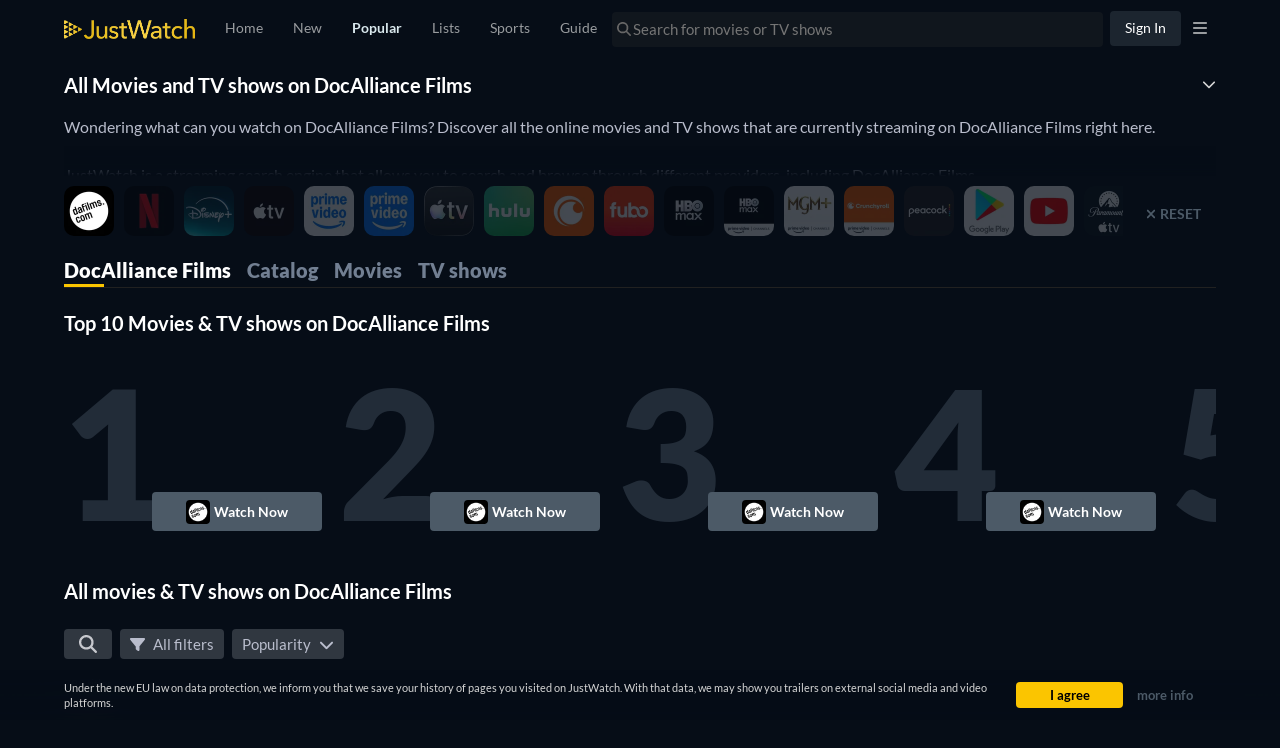

--- FILE ---
content_type: text/javascript
request_url: https://www.justwatch.com/appassets/js/1768850679240_premium-filters.5c01acba.js
body_size: 5115
content:
(window.webpackJsonp=window.webpackJsonp||[]).push([["premium-filters","freemium-filter-badge"],{"105d":function(e,t,n){"use strict";n("4737")},16353:function(e,t,n){(t=n("24fb")(!1)).push([e.i,".filter-bar__reset-button[data-v-1a1fb4b6]{display:flex;align-items:center}.filter-bar__reset-button span[data-v-1a1fb4b6]{display:flex}.filter-bar__reset-button__text[data-v-1a1fb4b6]{font-weight:700;margin-inline-start:4px}@media(max-width:480px){.filter-bar__reset-button__text[data-v-1a1fb4b6]{display:none!important}}",""]),e.exports=t},1830:function(e,t,n){var r=n("1af98");r.__esModule&&(r=r.default),"string"==typeof r&&(r=[[e.i,r,""]]),r.locals&&(e.exports=r.locals);(0,n("499e").default)("51aa9ec1",r,!0,{sourceMap:!1,shadowMode:!1})},"1af98":function(e,t,n){(t=n("24fb")(!1)).push([e.i,".freemium-filter--disabled{position:relative}.freemium-filter--disabled ion-toolbar+div{opacity:.36}.freemium-filter--disabled::v-deep>*{pointer-events:none}.freemium-filter--disabled .click-blocker{position:absolute;top:0;width:100%;height:100%;z-index:1000}[dir=ltr] .freemium-filter--disabled .click-blocker{left:0}[dir=rtl] .freemium-filter--disabled .click-blocker{right:0}",""]),e.exports=t},"205f":function(e,t,n){(t=n("24fb")(!1)).push([e.i,".filter-runtime ion-toolbar{z-index:0}.filter-runtime ion-range{padding-top:0}",""]),e.exports=t},3297:function(e,t,n){"use strict";var r=n("2b0e"),i=n("9540"),o=n("d129"),s=n("6041"),l=n("0d7f"),a=n("9c11"),c=Object(r.defineComponent)({__name:"FreemiumFilter",setup(e){const{isPremium:t}=Object(a.r)(),n=Object(o.showFreemium)(),c=Object(r.getCurrentInstance)();return{__sfc:!0,isPremium:t,showFreemiumFilter:n,currentInstance:c,onClickHandler:async function(){var e;if(t.value)return;let n="";const r=null==c||null===(e=c.proxy.$parent)||void 0===e||null===(e=e.$vnode)||void 0===e?void 0:e.tag;var o;r&&(n=null===(o=r.split("-"))||void 0===o?void 0:o.slice(-1)[0]),s.a.openModal(i.A,{},{cssClass:"pro-jw-pro-modal"},n,!0),Object(l.saveLastProView)(n)}}}}),u=(n("a5fe"),n("2877")),d=Object(u.a)(c,(function(){var e=this._self._c,t=this._self._setupProxy;return t.showFreemiumFilter?e("div",{staticClass:"freemium-filter",class:t.isPremium?"":"freemium-filter--disabled",on:{click:function(e){return e.stopPropagation(),t.onClickHandler.apply(null,arguments)}}},[t.isPremium?this._e():e("div",{staticClass:"click-blocker"}),this._t("default")],2):this._e()}),[],!1,null,null,null);t.a=d.exports},4184:function(e,t,n){"use strict";n.r(t);var r=n("2b0e"),i=n("fc4f"),o=n("3297"),s=n("f277"),l=n("f38f"),a=n("9c11"),c=Object(r.defineComponent)({__name:"FilterRuntime",props:{collectionType:null,currentFilters:null},setup(e){const t=e,n=[30,45,60,90,120,150],c=Object(r.ref)(),{setRange:u}=Object(a.d)(),d=Object(r.computed)(()=>({lower:t.currentFilters.min_runtime||0,upper:t.currentFilters.max_runtime||150}));function f(e,t=!1){let r=1;0!==e.lower&&e.lower||150!==e.upper&&e.upper||(r=0);const i={rangeName:"runtime",trackingKey:e.key,upper:e.upper<150?e.upper:null,lower:e.lower?e.lower:null,selectedState:r,isPremiumFilter:!0};if(t){const t=e.lower;i.lower=t>n[0]?t:null}u(i),p({lower:i.lower,upper:i.upper})}function p(e){c.value&&(c.value.value=e)}return Object(r.watch)(d,e=>{p(e)}),Object(r.onMounted)(()=>{p(d.value)}),{__sfc:!0,min:0,max:150,runtimePresets:n,props:t,range:c,setRange:u,currentValue:d,setPreset:function(e){const{min_runtime:r,max_runtime:i}=t.currentFilters,o=r===e.lower&&i===e.upper,s=e.upper===n[0]&&i===e.upper,l=e.lower===n.slice(-1)[0]&&r===e.lower;f({lower:o||l?null:e.lower,upper:o||s?null:e.upper,key:e.key},!0)},update:f,getFilterButtonLabel:function(e){let t="m",r="",i="";return e===n[0]&&(r="<"),e===n[n.length-1]&&(i="+"),e>=60&&(e/=60,t="h"),`${r}${e}${t}${i}`},changeRange:function(e){var t;const n=null===(t=e.target)||void 0===t?void 0:t.value;n&&(n.upper===d.value.upper&&n.lower===d.value.lower||f({...n,key:"knob"}))},setSlideValue:p,ResetButton:i.a,FreemiumFilter:o.a,FreemiumFilterBadge:s.default,ToggleButton:l.a}}}),u=(n("fdff"),n("2877")),d=Object(u.a)(c,(function(){var e=this,t=e._self._c,n=e._self._setupProxy;return t(n.FreemiumFilter,[t("div",{staticClass:"filter-runtime"},[t("ion-toolbar",{attrs:{mode:"md"}},[t("ion-title",[e._v(" "+e._s(e.$tc("WEBAPP_RUNTIME"))+" "),t(n.FreemiumFilterBadge)],1),t("ion-buttons",{attrs:{slot:"secondary"},slot:"secondary"},[t(n.ResetButton,{attrs:{filterNames:["min_runtime","max_runtime"]}})],1)],1),t("div",{staticClass:"ion-padding"},[t("ion-range",{ref:"range",attrs:{color:"secondary",mode:"md",min:n.min,max:n.max,"dual-knobs":!0,pin:!0},on:{click:n.changeRange,mouseleave:n.changeRange,touchend:n.changeRange}},[t("ion-label",{attrs:{slot:"start"},slot:"start"},[e._v(e._s(n.min))]),t("ion-label",{attrs:{slot:"end"},slot:"end"},[e._v(e._s(n.max/60+" h+"))])],1),t("div",{staticStyle:{display:"flex","flex-flow":"wrap"}},e._l(n.runtimePresets,(function(r){return t(n.ToggleButton,{key:r,staticClass:"filter-content-runtime__button",attrs:{active:n.currentValue.lower===r&&n.currentValue.upper===r||n.currentValue.upper===n.runtimePresets[0]&&r===n.runtimePresets[0],icon:"jw-check-icon"},on:{click:function(e){e.preventDefault(),n.setPreset({lower:r,upper:r,key:r.toString()})}}},[e._v(" "+e._s(n.getFilterButtonLabel(r))+" ")])})),1)],1)],1)])}),[],!1,null,null,null);t.default=d.exports},4338:function(e,t,n){(t=n("24fb")(!1)).push([e.i,".chip-button{white-space:nowrap;border:1px solid transparent;border-radius:4px;background-color:transparent;transition:background-color .1s linear;display:flex;align-items:center}.chip-button button{border:none;background:none}.chip-button.no-borders{border:0}.chip-button a,.chip-button button{display:block;font-weight:400;font-size:15px;padding:5px 10px;color:#b9bdcc;text-overflow:ellipsis;overflow:hidden;cursor:pointer}.chip-button.active{background-color:#434f5b;color:#fff}.chip-button.active a,.chip-button.active button{color:#fff}.chip-button:last-child{border-inline-end-width:1px;margin-inline-end:0}",""]),e.exports=t},4737:function(e,t,n){var r=n("5745");r.__esModule&&(r=r.default),"string"==typeof r&&(r=[[e.i,r,""]]),r.locals&&(e.exports=r.locals);(0,n("499e").default)("9c81ce98",r,!0,{sourceMap:!1,shadowMode:!1})},5745:function(e,t,n){(t=n("24fb")(!1)).push([e.i,".freemium-filter__badge{display:inline-flex;align-items:center;font-size:14px;line-height:22px;letter-spacing:.2px;font-weight:700;text-align:center;color:#fff;background:linear-gradient(-225deg,#5c6374,#3b404e 31%,#272939 68%,#191d2a);padding:2px 7px;border-radius:4px;margin-inline-start:8px}.freemium-filter__badge--sm{padding:2px 6px;font-size:12px;line-height:16px}.freemium-filter__badge svg{margin-inline-end:8px}",""]),e.exports=t},"57e8":function(e,t,n){(t=n("24fb")(!1)).push([e.i,".toggle-button[data-v-698993c6]{margin:0 0 4px;margin-inline-end:10px}.toggle-button__content[data-v-698993c6]{background:none;border:none;outline:none;cursor:pointer}.toggle-button__content-icon[data-v-698993c6]{opacity:1}.toggle-button__content-icon--faded[data-v-698993c6]{opacity:.2}.toggle-button__content--disabled[data-v-698993c6]{cursor:default;opacity:.5}.toggle-button--negative[data-v-698993c6]{background-color:#000}.toggle-button--negative button[data-v-698993c6]{color:#fff!important}",""]),e.exports=t},"5bf2":function(e,t,n){"use strict";var r=n("2b0e"),i=Object(r.defineComponent)({__name:"ChipButton",props:{active:{type:Boolean},noBorders:{type:Boolean}},setup:e=>({__sfc:!0})}),o=(n("6af7"),n("2877")),s=Object(o.a)(i,(function(){var e=this._self._c;this._self._setupProxy;return e("div",{staticClass:"chip-button",class:{active:this.active,"no-borders":this.noBorders}},[this._t("default")],2)}),[],!1,null,null,null);t.a=s.exports},"5cdf":function(e,t,n){"use strict";n.r(t);var r=n("2b0e"),i=n("f38f"),o=n("fc4f"),s=n("3297"),l=n("f277"),a=n("9c11"),c=n("aded"),u=n("f65f"),d=Object(r.defineComponent)({__name:"FilterVoteCount",props:{collectionType:null,currentFilters:null},setup(e){const t=e,{setFilterValue:n}=Object(a.d)();function r(e){const{scoring_filter_types:n}=t.currentFilters;if(n){const{min_scoring_value:t}=n[c.b.IMDB_VOTES];if(t)return t===e}return!1}return{__sfc:!0,imdbPopularityPresets:[1e3,1e4,1e5,1e6],props:t,setFilterValue:n,clicked:function(e){const i=r(e),o={...t.currentFilters.scoring_filter_types,[c.b.IMDB_VOTES]:{min_scoring_value:e}};i&&delete o[c.b.IMDB_VOTES],n({filterName:"scoring_filter_types",filterValue:Object.keys(o).length?o:null}),u.TrackingHelper.trackFilterToggleEvent({label:"imdb_popularity",property:String(e),value:i?0:1},!0)},isFilterActive:r,ToggleButton:i.a,ResetButton:o.a,FreemiumFilter:s.a,FreemiumFilterBadge:l.default,getVotesLabel:c.e}}}),f=(n("8c6d"),n("2877")),p=Object(f.a)(d,(function(){var e=this,t=e._self._c,n=e._self._setupProxy;return t(n.FreemiumFilter,[t("ion-toolbar",{attrs:{mode:"md"}},[t("p",[e._v(" "+e._s(e.$tc("WEBAPP_FILTER_IMDB_POPULARITY"))+" "),t(n.FreemiumFilterBadge)],1),t("ion-buttons",{attrs:{slot:"secondary"},slot:"secondary"},[t(n.ResetButton,{attrs:{filterNames:["scoring_filter_types"]}})],1)],1),t("div",{staticClass:"ion-padding"},[t("div",{staticStyle:{display:"flex","flex-flow":"wrap"}},e._l(n.imdbPopularityPresets,(function(r){return t(n.ToggleButton,{key:r,staticClass:"filter-imdb-popularity",attrs:{active:n.isFilterActive(r),icon:"jw-check-icon"},on:{click:function(e){return e.preventDefault(),(()=>n.clicked(r)).apply(null,arguments)}}},[e._v(" "+e._s(n.getVotesLabel(r)+"+")+" ")])})),1)])],1)}),[],!1,null,"50309858",null);t.default=p.exports},"5e3c":function(e,t,n){var r=n("57e8");r.__esModule&&(r=r.default),"string"==typeof r&&(r=[[e.i,r,""]]),r.locals&&(e.exports=r.locals);(0,n("499e").default)("7f6826bc",r,!0,{sourceMap:!1,shadowMode:!1})},6484:function(e,t,n){var r=n("4338");r.__esModule&&(r=r.default),"string"==typeof r&&(r=[[e.i,r,""]]),r.locals&&(e.exports=r.locals);(0,n("499e").default)("3bdce1a2",r,!0,{sourceMap:!1,shadowMode:!1})},"6af7":function(e,t,n){"use strict";n("6484")},"8c3e":function(e,t,n){"use strict";n("5e3c")},"8c6d":function(e,t,n){"use strict";n("97c4")},"92b0":function(e,t,n){"use strict";n.d(t,"a",(function(){return r})),n.d(t,"b",(function(){return i}));const r={prefix:"fas",iconName:"jw-check-icon",icon:[512,512,[],"e001","m84.13438,223.22084l80.55344,101.52719l306.28647,-295.20374c22.42605,-21.20181 52.68433,6.49166 34.4073,31.18971l-305.30115,407.94665c-22.80379,25.82752 -50.9279,26.29884 -72.13266,-3.65322l-122.44958,-183.92576c-23.13121,-42.56132 49.00758,-93.28321 78.63618,-57.88082z"]},i={prefix:"fas",iconName:"jw-crown-icon",icon:[512,512,[],"e001","M59.541 120.267l93.856 82.583L230.97 56.853c4.744-5.83 11.237-16.399 25.447-16.399 14.21 0 23.084 10.467 27.7 16.4l71.296 145.972 96.89-83.767a24.666 24.666 0 0140.527 22.2l-36.894 254.488a.856.856 0 01-.847.734H57.148a.856.856 0 01-.847-.731L18.84 142.418a24.666 24.666 0 0140.7-22.15zm-.719 300.88h393.683c.27 0 .49.22.49.49v24.177c0 13.623-11.044 24.666-24.667 24.666H82.999c-13.623 0-24.666-11.043-24.666-24.666v-24.177c0-.27.219-.49.49-.49z"]}},"97c4":function(e,t,n){var r=n("d874");r.__esModule&&(r=r.default),"string"==typeof r&&(r=[[e.i,r,""]]),r.locals&&(e.exports=r.locals);(0,n("499e").default)("595dc86e",r,!0,{sourceMap:!1,shadowMode:!1})},a5fe:function(e,t,n){"use strict";n("1830")},c537:function(e,t,n){"use strict";n.d(t,"a",(function(){return r})),n.d(t,"b",(function(){return o})),n.d(t,"c",(function(){return s})),n.d(t,"e",(function(){return l})),n.d(t,"f",(function(){return i})),n.d(t,"d",(function(){return a}));const r={FilterReleaseYear:["release_year_from","release_year_until"],FilterBarGenres:["genres","exclude_genres"],FilterPrice:["max_price","min_price"],FilterMonetizationTypes:["monetization_types"],FilterPresentationTypes:["presentation_types"],FilterRating:["scoring_filter_types"],FilterAgeCertification:["age_certifications"],FilterProviders:["providers"],FilterProductionCountry:["production_countries","exclude_production_countries"],FilterRuntime:["min_runtime","max_runtime"],FilterSubGenres:["subgenres"]},i=(e,t,n)=>{const r=n[e];if(void 0!==t){if(Array.isArray(r)){switch(e){case"age_certifications":case"genres":case"exclude_genres":case"monetization_types":case"presentation_types":if(0===r.length)return!1;break;case"providers":if(0===r.length)return!0}return r.includes(t)}return r===t}return Array.isArray(r)?r.length>0:r},o=(e,t)=>e.filter(e=>i(e,void 0,t)).reduce((e,n)=>(e[n]=t[n],e),{}),s=(e=r,t)=>Object.keys(e).filter(e=>!t||-1!==t.map(e=>{var t;return null===(t=e.extendOptions)||void 0===t?void 0:t.name}).indexOf(e)).flatMap(t=>e[t]),l=(e,t)=>e.some(e=>i(e,void 0,t)),a=e=>{const t=o(s(),e),{providers:n=[],...r}=t;return n.length>1||Object.keys(r).length>0}},c640:function(e,t,n){(t=n("24fb")(!1)).push([e.i,".freemium-filter__badge[data-v-15441ec2]{margin-inline-start:0}ion-toolbar[data-v-15441ec2]{margin-top:16px;line-height:40px}ion-toolbar p[data-v-15441ec2]{margin:0;padding:0 20px;font-size:20px;font-weight:500;letter-spacing:.0125em;color:var(--ion-toolbar-background)}.columns[data-v-15441ec2]{display:flex;flex-wrap:wrap;margin-top:8px}.columns .toggle-button[data-v-15441ec2]{margin-inline-start:5px}",""]),e.exports=t},cb7d:function(e,t,n){"use strict";n("e1fd")},d874:function(e,t,n){(t=n("24fb")(!1)).push([e.i,".freemium-filter__badge[data-v-50309858]{margin-inline-start:0}ion-toolbar[data-v-50309858]{margin-top:16px;line-height:40px}ion-toolbar p[data-v-50309858]{margin:0;padding:0 20px;font-size:20px;font-weight:500;letter-spacing:.0125em;color:var(--ion-toolbar-background)}",""]),e.exports=t},de87:function(e,t,n){"use strict";n("f4c3")},e1fd:function(e,t,n){var r=n("c640");r.__esModule&&(r=r.default),"string"==typeof r&&(r=[[e.i,r,""]]),r.locals&&(e.exports=r.locals);(0,n("499e").default)("41caf5ec",r,!0,{sourceMap:!1,shadowMode:!1})},ea4c:function(e,t,n){var r=n("205f");r.__esModule&&(r=r.default),"string"==typeof r&&(r=[[e.i,r,""]]),r.locals&&(e.exports=r.locals);(0,n("499e").default)("864c30ce",r,!0,{sourceMap:!1,shadowMode:!1})},f0c8:function(e,t,n){"use strict";n.r(t);var r=n("2b0e"),i=n("9540"),o=n("299e"),s=n("f38f"),l=n("fc4f"),a=n("3297"),c=n("f277"),u=n("f058"),d=n("f81c"),f=n("f083"),p=n("6ef0"),_=n("c537"),m=n("9c11"),b=Object(r.defineComponent)({__name:"FilterProductionCountry",props:{currentFilters:null},setup(e){const t=e,{tc:n,t:b}=Object(u.b)(),{loadLocales:g,country:v,locales:h}=Object(m.f)(),{toggle:x}=Object(m.d)(),y=Object(r.computed)(()=>{if(!h.value.length)return[];const e=[h.value.find(e=>e.iso_3166_2===v.value)].concat(h.value.filter(e=>e.iso_3166_2!==v.value).slice(0,5)),n=e.map(e=>e.iso_3166_2),r=t.currentFilters.production_countries.concat(t.currentFilters.exclude_production_countries);if(!!Object(p.a)(n,r))return e;const i=h.value.filter(e=>r.includes(e.iso_3166_2)&&!n.includes(e.iso_3166_2));return[...e,...i]});function F(e){return b("WEBAPP_FILTER_PROD_COUNTRY_TOAST_EXCLUDE",{countryName:e})}function w(e,n){return Object(_.f)(e,n.iso_3166_2,t.currentFilters)}function k(e,t){x({filterName:"production_countries",value:e.iso_3166_2,selectedState:t,isPremiumFilter:!0})}function B(e,t){x({filterName:"exclude_production_countries",value:e.iso_3166_2,selectedState:t,isPremiumFilter:!0})}return Object(r.onMounted)(()=>{0===h.value.length&&g()}),{__sfc:!0,props:t,tc:n,t:b,loadLocales:g,country:v,locales:h,toggle:x,countries:y,countryClicked:function(e){const t=w("production_countries",e),r=w("exclude_production_countries",e),i=n("WEBAPP_COUNTRY_"+e.iso_3166_2);return t||r?t?(Object(f.f)({message:F(i)}),k(e,0),B(e,1)):r?B(e,0):void 0:k(e,1)},getToastMessage:F,isFilterActive:w,showMoreCountries:function(){d.ModalHelper.openModal(i.k,{currentFilters:t.currentFilters})},toggleCountryInProductionCountriesFilter:k,toggleCountryInExcludeProductionCountriesFilter:B,BasicButton:o.default,ToggleButton:s.a,ResetButton:l.a,FreemiumFilter:a.a,FreemiumFilterBadge:c.default}}}),g=(n("cb7d"),n("2877")),v=Object(g.a)(b,(function(){var e=this,t=e._self._c,n=e._self._setupProxy;return t(n.FreemiumFilter,[t("ion-toolbar",{attrs:{mode:"md"}},[t("p",[e._v(" "+e._s(e.$tc("WEBAPP_TITLE_DETAIL_PROD_COUNTRIES"))+" "),t(n.FreemiumFilterBadge)],1),t("ion-buttons",{attrs:{slot:"secondary"},slot:"secondary"},[t(n.ResetButton,{attrs:{filterNames:["production_countries","exclude_production_countries"]}})],1)],1),t("div",{staticClass:"columns ion-padding"},[e._l(n.countries,(function(r){return t(n.ToggleButton,{key:r.iso_3166_2,attrs:{active:n.isFilterActive("production_countries",r),negative:n.isFilterActive("exclude_production_countries",r),icon:n.isFilterActive("exclude_production_countries",r)?"minus-circle":"jw-check-icon"},on:{click:function(e){return e.preventDefault(),n.countryClicked(r)}}},[e._v(" "+e._s(e.$tc("WEBAPP_COUNTRY_"+r.iso_3166_2))+" ")])})),t(n.BasicButton,{attrs:{filled:!1},on:{click:n.showMoreCountries}},[e._v(" "+e._s(e.$tc("WEBAPP_FILTER_PROD_COUNTRY_VIEW_MORE"))+"... ")])],2)],1)}),[],!1,null,"15441ec2",null);t.default=v.exports},f277:function(e,t,n){"use strict";n.r(t);var r=n("2b0e"),i=n("92b0"),o=Object(r.defineComponent)({__name:"FreemiumFilterBadge",props:{size:{default:"sm"}},setup(e){const t=e,n=Object(r.computed)(()=>({"freemium-filter__badge":!0,["freemium-filter__badge--"+t.size]:t.size}));return{__sfc:!0,props:t,classNames:n,jwCrownIcon:i.b}}}),s=(n("105d"),n("2877")),l=Object(s.a)(o,(function(){var e=this._self._c,t=this._self._setupProxy;return e("span",{class:t.classNames},[e("FontAwesomeIcon",{attrs:{icon:t.jwCrownIcon,size:"sm"}}),this._v(" "+this._s(this.$t("WEBAPP_FREEMIUM_TAG"))+" ")],1)}),[],!1,null,null,null);t.default=l.exports},f38f:function(e,t,n){"use strict";var r=n("2b0e"),i=n("5bf2"),o=n("11ca"),s=n("92b0"),l=Object(r.defineComponent)({__name:"ToggleButton",props:{active:{type:Boolean,default:!1},negative:{type:Boolean,default:!1},icon:null,noBorders:{type:Boolean,default:!1},disabled:{type:Boolean,default:!1}},setup(e){const t=e;return{__sfc:!0,ICONS:{"minus-circle":o.K,"jw-check-icon":s.a,check:o.k},props:t,ChipButton:i.a}}}),a=(n("8c3e"),n("2877")),c=Object(a.a)(l,(function(){var e=this,t=e._self._c,n=e._self._setupProxy;return t(n.ChipButton,{staticClass:"toggle-button",class:{"toggle-button--negative":e.negative},attrs:{active:e.active,noBorders:e.noBorders}},[t("button",{staticClass:"toggle-button__content",class:{"toggle-button__content--disabled":e.disabled},attrs:{disabled:e.disabled},on:{click:function(t){return e.$emit("click",t)}}},[e.icon?t("span",[t("FontAwesomeIcon",{staticClass:"toggle-button__content-icon",class:{"toggle-button__content-icon--faded":!e.active&&!e.negative},attrs:{icon:n.ICONS[e.icon]}}),e._v("  ")],1):e._e(),e._t("default")],2)])}),[],!1,null,"698993c6",null);t.a=c.exports},f4c3:function(e,t,n){var r=n("16353");r.__esModule&&(r=r.default),"string"==typeof r&&(r=[[e.i,r,""]]),r.locals&&(e.exports=r.locals);(0,n("499e").default)("776131d3",r,!0,{sourceMap:!1,shadowMode:!1})},fc4f:function(e,t,n){"use strict";var r=n("2b0e"),i=n("299e"),o=n("9c11"),s=n("11ca"),l=Object(r.defineComponent)({__name:"ResetButton",props:{filterNames:{default:()=>[]},updateRouteState:{type:Boolean,default:!0},keepProvidersState:{type:Boolean,default:!1},keepContentTypeState:{type:Boolean,default:!1}},emits:["resetClicked"],setup(e,{emit:t}){const n=e,{reset:r,resetFilters:l}=Object(o.d)();return{__sfc:!0,props:n,emits:t,reset:r,resetFilters:l,clickHandler:function(){t("resetClicked"),n.filterNames.length>0?l({filterNames:n.filterNames,updateRouteState:n.updateRouteState}):r({keepProvidersState:n.keepProvidersState,keepContentTypeState:n.keepContentTypeState})},BasicButton:i.default,faTimes:s.eb}}}),a=(n("de87"),n("2877")),c=Object(a.a)(l,(function(){var e=this._self._c,t=this._self._setupProxy;return e(t.BasicButton,{attrs:{color:"secondary",uppercase:"",rounded:!1,filled:!1},on:{click:t.clickHandler}},[e("div",{staticClass:"filter-bar__reset-button"},[e("span",[e("FontAwesomeIcon",{attrs:{icon:t.faTimes}})],1),e("span",{staticClass:"filter-bar__reset-button__text"},[this._v(" "+this._s(this.$t("WEBAPP_RESET")))])])])}),[],!1,null,"1a1fb4b6",null);t.a=c.exports},fdff:function(e,t,n){"use strict";n("ea4c")}}]);
//# sourceMappingURL=1768850679240_premium-filters.5c01acba.js.map

--- FILE ---
content_type: text/javascript
request_url: https://www.justwatch.com/appassets/js/1768850679240_filter-menu.841d0b1c.js
body_size: 6653
content:
(window.webpackJsonp=window.webpackJsonp||[]).push([["filter-menu"],{"039a":function(e,t,n){"use strict";n("62a4")},"0702":function(e,t,n){"use strict";var r=n("2b0e"),i=n("fc4f"),o=n("f38f"),l=n("c537"),a=n("bfa2"),c=n("f058"),s=n("9c11"),u=Object(r.defineComponent)({__name:"FilterAgeCertification",props:{collectionType:null,currentFilters:null},setup(e){const t=e,{ageCertifications:n}=Object(s.b)(),{t:u}=Object(c.b)(),p=Object(r.computed)(()=>{let e=u("WEBAPP_AGERATING");return n.value.organizations.length>0&&(e+=` (${n.value.organizations.join(",")})`),e}),f=Object(r.computed)(()=>t.currentFilters.content_types.includes(a.g.MOVIE)),d=Object(r.computed)(()=>t.currentFilters.content_types.includes(a.g.SHOW));function _(e,n){return Object(l.f)(e,n,t.currentFilters)}const{toggle:v}=Object(s.d)();return{__sfc:!0,props:t,ageCertifications:n,t:u,title:p,isMovieFilterSelected:f,isShowFilterSelected:d,isFilterCurrentlyActive:_,toggle:v,ageCertificationClicked:function(e){const t=_("age_certifications",e)?0:1;v({filterName:"age_certifications",value:e,selectedState:t})},ResetButton:i.a,ToggleButton:o.a}}}),p=(n("d80a5"),n("2877")),f=Object(p.a)(u,(function(){var e=this,t=e._self._c,n=e._self._setupProxy;return t("div",[t("ion-toolbar",{attrs:{mode:"md"}},[t("ion-title",[e._v(e._s(n.title))]),t("ion-buttons",{attrs:{slot:"secondary"},slot:"secondary"},[t(n.ResetButton,{attrs:{filterNames:["age_certifications"]}})],1)],1),t("div",{staticClass:"age-certification-filter ion-padding"},[n.ageCertifications.movies.length>0?t("div",{staticClass:"filter-section"},[t("span",{staticClass:"filter-section__header"},[e._v(e._s(e.$t("WEBAPP_MOVIES")))]),t("div",{staticClass:"filter-section__options"},e._l(n.ageCertifications.movies,(function(r){return t(n.ToggleButton,{key:r.id,attrs:{disabled:n.isShowFilterSelected,active:n.isFilterCurrentlyActive("age_certifications",r.technicalName),icon:"jw-check-icon"},on:{click:function(e){return e.preventDefault(),n.ageCertificationClicked(r.technicalName)}}},[e._v(" "+e._s(r.technicalName)+" ")])})),1)]):e._e(),n.ageCertifications.shows.length>0?t("div",{staticClass:"filter-section"},[t("span",{staticClass:"filter-section__header"},[e._v(e._s(e.$t("WEBAPP_TVSHOWS")))]),t("div",{staticClass:"filter-section__options"},e._l(n.ageCertifications.shows,(function(r){return t(n.ToggleButton,{key:r.id,attrs:{disabled:n.isMovieFilterSelected,active:n.isFilterCurrentlyActive("age_certifications",r.technicalName),icon:"jw-check-icon"},on:{click:function(e){return e.preventDefault(),n.ageCertificationClicked(r.technicalName)}}},[e._v(" "+e._s(r.technicalName)+" ")])})),1)]):e._e()])],1)}),[],!1,null,"86d76040",null);t.a=f.exports},"082a":function(e,t,n){"use strict";var r=n("2b0e"),i=n("fc4f"),o=n("f38f"),l=n("f058"),a=n("f083"),c=n("c537"),s=n("9c11"),u=Object(r.defineComponent)({__name:"FilterBarGenres",props:{collectionType:null,currentFilters:null},setup(e){const t=e,{genres:n}=Object(s.b)();function r(e,n){return Object(c.f)(e,n,t.currentFilters)}const{t:u}=Object(l.b)(),{toggle:p}=Object(s.d)();return{__sfc:!0,props:t,genres:n,isFilterCurrentlyActive:r,t:u,toggle:p,genreClicked:function(e){const t=e.shortName,n=r("genres",t),i=r("exclude_genres",t);n||i?n?(p({filterName:"genres",value:t,selectedState:0,trackEvent:!1}),p({filterName:"exclude_genres",value:t,selectedState:1}),Object(a.f)({message:u("WEBAPP_EXCLUDE_X_GENRE",{genre:e.translation}).toString()})):i&&p({filterName:"exclude_genres",value:t,selectedState:0}):p({filterName:"genres",value:t,selectedState:1})},ResetButton:i.a,ToggleButton:o.a}}}),p=(n("e2c1"),n("2877")),f=Object(p.a)(u,(function(){var e=this,t=e._self._c,n=e._self._setupProxy;return t("div",{staticClass:"toolbar__wrapper"},[t("div",{staticClass:"toolbar__controls"},[t("div",{staticClass:"toolbar__title md title-default hydrated"},[e._v(" "+e._s(e.$t("WEBAPP_GENRES"))+" ")]),t("div",{staticClass:"toolbar__buttons"},[t(n.ResetButton,{attrs:{filterNames:["genres","exclude_genres"]}})],1)]),t("div",{staticClass:"columns"},e._l(n.genres,(function(r){return t(n.ToggleButton,{key:r.id,attrs:{active:n.isFilterCurrentlyActive("genres",r.shortName),negative:n.isFilterCurrentlyActive("exclude_genres",r.shortName),icon:n.isFilterCurrentlyActive("exclude_genres",r.shortName)?"minus-circle":"jw-check-icon"},on:{click:function(e){return e.preventDefault(),n.genreClicked(r)}}},[e._v(" "+e._s(r.translation)+" ")])})),1),t("div",{staticStyle:{"margin-bottom":"18px"}})])}),[],!1,null,"351a2f1e",null);t.a=f.exports},"0970":function(e,t,n){"use strict";n("32f1")},"0cdd":function(e,t,n){var r=n("365c");r.__esModule&&(r=r.default),"string"==typeof r&&(r=[[e.i,r,""]]),r.locals&&(e.exports=r.locals);(0,n("499e").default)("742400ff",r,!0,{sourceMap:!1,shadowMode:!1})},16353:function(e,t,n){(t=n("24fb")(!1)).push([e.i,".filter-bar__reset-button[data-v-1a1fb4b6]{display:flex;align-items:center}.filter-bar__reset-button span[data-v-1a1fb4b6]{display:flex}.filter-bar__reset-button__text[data-v-1a1fb4b6]{font-weight:700;margin-inline-start:4px}@media(max-width:480px){.filter-bar__reset-button__text[data-v-1a1fb4b6]{display:none!important}}",""]),e.exports=t},"18c5":function(e,t,n){var r=n("8f11");r.__esModule&&(r=r.default),"string"==typeof r&&(r=[[e.i,r,""]]),r.locals&&(e.exports=r.locals);(0,n("499e").default)("d37b2cf6",r,!0,{sourceMap:!1,shadowMode:!1})},"26c2":function(e,t,n){(t=n("24fb")(!1)).push([e.i,".filter-release-year ion-toolbar{z-index:0}.filter-release-year ion-range{padding-top:0}",""]),e.exports=t},"26d5":function(e,t,n){"use strict";n.d(t,"a",(function(){return i}));let r=null;const i={getCtr:async()=>{if(!r){const{menuController:e}=await n.e("chunk-5d2cc33d").then(n.bind(null,"e2dc"));return r=e,r}return r}}},3228:function(e,t,n){"use strict";var r=n("2b0e"),i=n("f38f"),o=n("fc4f"),l=n("9c11"),a=n("c537"),c=Object(r.defineComponent)({__name:"FilterReleaseYear",props:{collectionType:null,currentFilters:null},setup(e){const t=e,n=(new Date).getFullYear(),c=Object(r.ref)(),{setRange:s}=Object(l.d)(),u=Object(r.computed)(()=>({WEBAPP_RELEASEYEAR_THIS:t.currentFilters.release_year_from===n&&!Object(a.e)(["release_year_until"],t.currentFilters),WEBAPP_RELEASEYEAR_LAST:t.currentFilters.release_year_from===n-1&&t.currentFilters.release_year_until===n-1})),p=Object(r.computed)(()=>({lower:t.currentFilters.release_year_from||1900,upper:t.currentFilters.release_year_until||n}));function f(e){const t=d(e.key)?0:1;s({rangeName:"release_year",trackingKey:e.key,upper:e.upper!==n?e.upper:null,lower:1900!==e.lower?e.lower:null,selectedState:t})}function d(e){return["WEBAPP_RELEASEYEAR_LAST","WEBAPP_RELEASEYEAR_THIS"].includes(e)&&(u.value.WEBAPP_RELEASEYEAR_LAST||u.value.WEBAPP_RELEASEYEAR_THIS)}function _(e){c.value&&(c.value.value=e)}return Object(r.watch)(p,(e,t)=>{_(e)}),Object(r.onMounted)(()=>{_(p.value)}),{__sfc:!0,min:1900,max:n,props:t,range:c,setRange:s,presetFiltersActive:u,rangeValue:p,setPreset:function(e){const{release_year_from:n,release_year_until:r}=t.currentFilters;f({lower:n===e.lower?null:e.lower,upper:r===e.upper?null:e.upper,key:e.key})},update:f,isDateFilterActive:d,changeRange:function(e){var t;const n=null===(t=e.target)||void 0===t?void 0:t.value;n&&(n.upper===p.value.upper&&n.lower===p.value.lower||f({...n,key:"knob"}))},setSlideValue:_,ToggleButton:i.a,ResetButton:o.a}}}),s=(n("0970"),n("2877")),u=Object(s.a)(c,(function(){var e=this,t=e._self._c,n=e._self._setupProxy;return t("div",{staticClass:"filter-release-year"},[t("ion-toolbar",{attrs:{mode:"md"}},[t("ion-title",[e._v(e._s(e.$tc("WEBAPP_RELEASEYEAR")))]),t("ion-buttons",{attrs:{slot:"secondary"},slot:"secondary"},[t(n.ResetButton,{attrs:{filterNames:["release_year_from","release_year_until"]}})],1)],1),t("div",{staticClass:"ion-padding"},[t("ion-range",{ref:"range",attrs:{color:"secondary",mode:"md",min:n.min,max:n.max,"dual-knobs":!0,pin:!0},on:{click:n.changeRange,mouseleave:n.changeRange,touchend:n.changeRange}},[t("ion-label",{attrs:{slot:"start"},slot:"start"},[e._v(e._s(n.min))]),t("ion-label",{attrs:{slot:"end"},slot:"end"},[e._v(e._s(n.max))])],1),t("div",{staticStyle:{display:"flex","flex-flow":"wrap"}},[t(n.ToggleButton,{staticClass:"filter-release-year__button--this-year",attrs:{active:n.presetFiltersActive.WEBAPP_RELEASEYEAR_THIS,icon:"jw-check-icon"},on:{click:function(e){return e.preventDefault(),n.setPreset({lower:n.max,upper:n.max,key:"WEBAPP_RELEASEYEAR_THIS"})}}},[e._v(" "+e._s(e.$tc("WEBAPP_RELEASEYEAR_THIS"))+" ")]),t(n.ToggleButton,{staticClass:"filter-release-year__button--last-year",attrs:{active:n.presetFiltersActive.WEBAPP_RELEASEYEAR_LAST,icon:"jw-check-icon"},on:{click:function(e){return e.preventDefault(),n.setPreset({lower:n.max-1,upper:n.max-1,key:"WEBAPP_RELEASEYEAR_LAST"})}}},[e._v(" "+e._s(e.$tc("WEBAPP_RELEASEYEAR_LAST"))+" ")])],1)],1)],1)}),[],!1,null,null,null);t.a=u.exports},"32f1":function(e,t,n){var r=n("26c2");r.__esModule&&(r=r.default),"string"==typeof r&&(r=[[e.i,r,""]]),r.locals&&(e.exports=r.locals);(0,n("499e").default)("efd96b06",r,!0,{sourceMap:!1,shadowMode:!1})},"365c":function(e,t,n){(t=n("24fb")(!1)).push([e.i,".filter-menu__buttons--done{cursor:pointer;color:#78a6b8}.filter-menu__buttons--done:hover{color:#d5d5d5}.filter-menu ion-menu ion-content div:not(:first-child)>ion-toolbar,.filter-menu ion-popover div:not(:first-child)>ion-toolbar{border-top:1px solid #10161d}.filter-menu ion-menu{--width:calc(100% - 41px);--min-width:320px}@media(min-width:541px){.filter-menu ion-menu{--width:500px}}",""]),e.exports=t},3979:function(e,t,n){"use strict";var r=n("2b0e"),i=n("fc4f"),o=n("aded"),l=n("f65f"),a=n("9c11"),c=Object(r.defineComponent)({__name:"FilterRating",props:{collectionType:null,currentFilters:null},setup(e){const t=e,{setFilterValue:n}=Object(a.d)(),c=Object(r.ref)(null),s=Object(r.computed)(()=>{const e=t.currentFilters.scoring_filter_types;return o.a.filter(e=>e.filterDisplay).map(t=>{const n=e&&e[t.provider]?e[t.provider].min_scoring_value:0;return{...t,value:u(n)}})});function u(e){return Math.round(10*e)/10}return{__sfc:!0,props:t,setFilterValue:n,sliderPin:c,scorings:s,changed:function(e,r){var i;let o=null===(i=r.target)||void 0===i?void 0:i.value;if(!o||o===e.value)return;o=u(o);const a={...t.currentFilters.scoring_filter_types,[e.provider]:{min_scoring_value:o}};o===e.min&&delete a[e.provider],n({filterName:"scoring_filter_types",filterValue:Object.keys(a).length?a:null}),l.TrackingHelper.trackEvent("userinteraction",{action:"filter_toggled",label:"scoring_filter_types"})},round:u,updatePin:function(e,t){var n;const r=null===(n=document.querySelector("range-"+t))||void 0===n||null===(n=n.shadowRoot)||void 0===n?void 0:n.querySelector(".range-pin");r&&(c.value=r,c.value.textContent=u(e.detail.value).toString())},ResetButton:i.a}}}),s=(n("dc20"),n("2877")),u=Object(s.a)(c,(function(){var e=this,t=e._self._c,n=e._self._setupProxy;return t("div",{staticClass:"filter-rating"},[t("ion-toolbar",{attrs:{mode:"md"}},[t("ion-title",[e._v(e._s(e.$tc("WEBAPP_RATING")))]),t("ion-buttons",{attrs:{slot:"secondary"},slot:"secondary"},[t(n.ResetButton,{attrs:{filterNames:["scoring_filter_types"]}})],1)],1),t("div",{staticClass:"ion-padding"},e._l(n.scorings,(function(r){return t("div",{key:r.provider,staticStyle:{display:"flex","align-items":"baseline"}},[t("div",[t("img",{staticClass:"lazyload",staticStyle:{width:"24px",height:"24px"},attrs:{src:"[data-uri]","data-src":r.image}})]),t("ion-range",{ref:"range-"+r.queryName,refInFor:!0,staticClass:"inverted-color",attrs:{mode:"md",min:r.min,max:r.max,step:r.step,pin:!0,snaps:!1,value:r.value},on:{click:function(e){return n.changed(r,e)},touchend:function(e){return n.changed(r,e)},ionChange:function(e){return n.updatePin(e,r.queryName)},mouseleave:function(e){return n.changed(r,e)}}},[t("ion-label",{attrs:{slot:"start"},slot:"start"},[e._v(e._s(r.min))]),t("ion-label",{attrs:{slot:"end"},slot:"end"},[e._v(e._s(r.max))])],1)],1)})),0)],1)}),[],!1,null,null,null);t.a=u.exports},4338:function(e,t,n){(t=n("24fb")(!1)).push([e.i,".chip-button{white-space:nowrap;border:1px solid transparent;border-radius:4px;background-color:transparent;transition:background-color .1s linear;display:flex;align-items:center}.chip-button button{border:none;background:none}.chip-button.no-borders{border:0}.chip-button a,.chip-button button{display:block;font-weight:400;font-size:15px;padding:5px 10px;color:#b9bdcc;text-overflow:ellipsis;overflow:hidden;cursor:pointer}.chip-button.active{background-color:#434f5b;color:#fff}.chip-button.active a,.chip-button.active button{color:#fff}.chip-button:last-child{border-inline-end-width:1px;margin-inline-end:0}",""]),e.exports=t},"4415d":function(e,t,n){"use strict";n.d(t,"a",(function(){return o}));var r=n("2b0e"),i=n("26d5");function o(){const e=Object(r.ref)(null);return Object(r.onMounted)(async()=>{e.value||(e.value=await i.a.getCtr())}),{open:async t=>await e.value.open(t),close:async t=>await e.value.close(t),toggle:async t=>await e.value.toggle(t),isOpen:async t=>await e.value.isOpen(t)}}},"47b7":function(e,t,n){"use strict";var r=n("2b0e"),i=n("f38f"),o=n("fc4f"),l=n("9c11"),a=n("c537"),c=n("bfa2"),s=Object(r.defineComponent)({__name:"FilterMonetizationTypes",props:{collectionType:null,currentFilters:null},setup(e){const t=e,{toggle:n}=Object(l.d)(),r=c.b.filter(e=>e.visible).sort((e,t)=>e.priority-t.priority);function s(e,n){return Object(a.f)(e,n,t.currentFilters)}return{__sfc:!0,toggle:n,props:t,options:r,isFilterActive:s,clicked:function(e){const t=s("monetization_types",e)?0:1;n({filterName:"monetization_types",value:e,selectedState:t})},ToggleButton:i.a,ResetButton:o.a}}}),u=n("2877"),p=Object(u.a)(s,(function(){var e=this,t=e._self._c,n=e._self._setupProxy;return t("div",[t("ion-toolbar",{attrs:{mode:"md"}},[t("ion-title",[e._v(e._s(e.$tc("WEBAPP_MONETIZATIONTYPES")))]),t("ion-buttons",{attrs:{slot:"secondary"},slot:"secondary"},[t(n.ResetButton,{attrs:{filterNames:["monetization_types"]}})],1)],1),t("div",{staticClass:"ion-padding",staticStyle:{display:"flex","flex-flow":"wrap"}},e._l(n.options,(function(r){return t(n.ToggleButton,{key:r.value,attrs:{active:n.isFilterActive("monetization_types",r.value),icon:"jw-check-icon"},on:{click:function(e){return e.preventDefault(),n.clicked(r.value)}}},[e._v(" "+e._s(e.$tc(r.label))+" ")])})),1)],1)}),[],!1,null,null,null);t.a=p.exports},"4cdc":function(e,t,n){"use strict";n("0cdd")},"57e8":function(e,t,n){(t=n("24fb")(!1)).push([e.i,".toggle-button[data-v-698993c6]{margin:0 0 4px;margin-inline-end:10px}.toggle-button__content[data-v-698993c6]{background:none;border:none;outline:none;cursor:pointer}.toggle-button__content-icon[data-v-698993c6]{opacity:1}.toggle-button__content-icon--faded[data-v-698993c6]{opacity:.2}.toggle-button__content--disabled[data-v-698993c6]{cursor:default;opacity:.5}.toggle-button--negative[data-v-698993c6]{background-color:#000}.toggle-button--negative button[data-v-698993c6]{color:#fff!important}",""]),e.exports=t},"57ee":function(e,t,n){"use strict";n.r(t);var r=n("2b0e"),i=n("299e"),o=n("92b0"),l=n("9540"),a=n("0702"),c=n("082a"),s=n("47b7"),u=n("fc28"),p=n("c5e2"),f=n("3979"),d=n("3228"),_=n("0d7f"),v=n("9c11"),g=Object(r.defineComponent)({__name:"FilterMenuContent",props:{collectionType:null,currentFilters:null},setup(e){const{webLocale:t}=Object(v.f)();return{__sfc:!0,webLocale:t,FilterProductionCountry:l.j,FilterRuntime:l.l,FilterVoteCount:l.m,FilterAgeCertification:a.a,FilterBarGenres:c.a,FilterMonetizationTypes:s.a,FilterPresentationTypes:u.a,FilterPrice:p.a,FilterRating:f.a,FilterReleaseYear:d.a,showProFeatures:_.showProFeatures}}}),b=n("2877"),m=Object(b.a)(g,(function(){var e=this,t=e._self._c,n=e._self._setupProxy;return n.showProFeatures(n.webLocale)?t("ion-content",[t(n.FilterReleaseYear,{attrs:{collectionType:e.collectionType,currentFilters:e.currentFilters}}),t(n.FilterBarGenres,{attrs:{collectionType:e.collectionType,currentFilters:e.currentFilters}}),t(n.FilterRating,{attrs:{collectionType:e.collectionType,currentFilters:e.currentFilters}}),t(n.FilterProductionCountry,{attrs:{"current-filters":e.currentFilters}}),t(n.FilterVoteCount,{attrs:{collectionType:e.collectionType,currentFilters:e.currentFilters}}),t(n.FilterRuntime,{attrs:{collectionType:e.collectionType,currentFilters:e.currentFilters}}),t(n.FilterPrice,{attrs:{collectionType:e.collectionType,currentFilters:e.currentFilters}}),t(n.FilterMonetizationTypes,{attrs:{collectionType:e.collectionType,currentFilters:e.currentFilters}}),t(n.FilterAgeCertification,{attrs:{collectionType:e.collectionType,currentFilters:e.currentFilters}}),t(n.FilterPresentationTypes,{attrs:{collectionType:e.collectionType,currentFilters:e.currentFilters}}),t("div",{staticStyle:{"padding-bottom":"30px"}})],1):t("ion-content",[t(n.FilterReleaseYear,{attrs:{collectionType:e.collectionType,currentFilters:e.currentFilters}}),t(n.FilterRating,{attrs:{collectionType:e.collectionType,currentFilters:e.currentFilters}}),t(n.FilterPrice,{attrs:{collectionType:e.collectionType,currentFilters:e.currentFilters}}),t(n.FilterMonetizationTypes,{attrs:{collectionType:e.collectionType,currentFilters:e.currentFilters}}),t(n.FilterBarGenres,{attrs:{collectionType:e.collectionType,currentFilters:e.currentFilters}}),t(n.FilterPresentationTypes,{attrs:{collectionType:e.collectionType,currentFilters:e.currentFilters}}),t(n.FilterAgeCertification,{attrs:{collectionType:e.collectionType,currentFilters:e.currentFilters}}),t("div",{staticStyle:{"padding-bottom":"30px"}})],1)}),[],!1,null,null,null).exports,y=n("4415d"),F=Object(r.defineComponent)({__name:"FilterMenu",props:{collectionType:null},setup(e){const{close:t}=Object(y.a)(),{filters:n}=Object(v.d)();return{__sfc:!0,close:t,filters:n,BasicButton:i.default,jwCheckIcon:o.a,FilterMenuContent:m}}}),x=(n("4cdc"),Object(b.a)(F,(function(){var e=this,t=e._self._c,n=e._self._setupProxy;return t("div",{staticClass:"filter-menu"},[t("ion-menu",{attrs:{side:"start","menu-id":"filters","content-id":"ionic-base","swipe-gesture":"false",type:"overlay"}},[t("ion-header",{attrs:{mode:"md"}},[t("ion-toolbar",{attrs:{mode:"md"}},[t("ion-title",[e._v(e._s(e.$tc("WEBAPP_FILTERS")))]),t(n.BasicButton,{staticStyle:{"margin-inline-end":"5px"},attrs:{slot:"end",bordered:!1,filled:!1},on:{click:function(e){return n.close("filters")}},slot:"end"},[t("span",{staticClass:"filter-menu__buttons--done"},[t("FontAwesomeIcon",{attrs:{icon:n.jwCheckIcon}}),e._v("  "+e._s(e.$tc("WEBAPP_DONE"))+" ")],1)])],1)],1),t(n.FilterMenuContent,{attrs:{collectionType:e.collectionType,currentFilters:n.filters(e.collectionType)}})],1)],1)}),[],!1,null,null,null));t.default=x.exports},"5bf2":function(e,t,n){"use strict";var r=n("2b0e"),i=Object(r.defineComponent)({__name:"ChipButton",props:{active:{type:Boolean},noBorders:{type:Boolean}},setup:e=>({__sfc:!0})}),o=(n("6af7"),n("2877")),l=Object(o.a)(i,(function(){var e=this._self._c;this._self._setupProxy;return e("div",{staticClass:"chip-button",class:{active:this.active,"no-borders":this.noBorders}},[this._t("default")],2)}),[],!1,null,null,null);t.a=l.exports},"5e3c":function(e,t,n){var r=n("57e8");r.__esModule&&(r=r.default),"string"==typeof r&&(r=[[e.i,r,""]]),r.locals&&(e.exports=r.locals);(0,n("499e").default)("7f6826bc",r,!0,{sourceMap:!1,shadowMode:!1})},"5e86":function(e,t,n){(t=n("24fb")(!1)).push([e.i,".age-certification-filter .filter-section[data-v-86d76040]{padding:0 5px}.age-certification-filter .filter-section__options[data-v-86d76040]{display:flex;flex-flow:wrap;margin-top:5px}",""]),e.exports=t},"61f6":function(e,t,n){var r=n("5e86");r.__esModule&&(r=r.default),"string"==typeof r&&(r=[[e.i,r,""]]),r.locals&&(e.exports=r.locals);(0,n("499e").default)("6c4d7124",r,!0,{sourceMap:!1,shadowMode:!1})},"62a4":function(e,t,n){var r=n("ca62");r.__esModule&&(r=r.default),"string"==typeof r&&(r=[[e.i,r,""]]),r.locals&&(e.exports=r.locals);(0,n("499e").default)("aabd8902",r,!0,{sourceMap:!1,shadowMode:!1})},6484:function(e,t,n){var r=n("4338");r.__esModule&&(r=r.default),"string"==typeof r&&(r=[[e.i,r,""]]),r.locals&&(e.exports=r.locals);(0,n("499e").default)("3bdce1a2",r,!0,{sourceMap:!1,shadowMode:!1})},"6af7":function(e,t,n){"use strict";n("6484")},7864:function(e,t,n){var r=n("bbd7");r.__esModule&&(r=r.default),"string"==typeof r&&(r=[[e.i,r,""]]),r.locals&&(e.exports=r.locals);(0,n("499e").default)("bec024da",r,!0,{sourceMap:!1,shadowMode:!1})},"8c3e":function(e,t,n){"use strict";n("5e3c")},"8f11":function(e,t,n){(t=n("24fb")(!1)).push([e.i,".toolbar__title[data-v-351a2f1e]{padding-inline:10px;font-size:20px;font-weight:500;letter-spacing:.0125em;margin:20px 0}.toolbar__wrapper[data-v-351a2f1e]{display:flex;flex-direction:column;padding:0 15px}.toolbar__controls[data-v-351a2f1e]{display:flex;align-items:center;justify-content:space-between}.columns[data-v-351a2f1e]{display:grid;grid-template-columns:50% 50%;-moz-column-gap:10px;column-gap:10px}.columns .toggle-button[data-v-351a2f1e]{margin-inline-end:0;transform:translateZ(0)}",""]),e.exports=t},"92b0":function(e,t,n){"use strict";n.d(t,"a",(function(){return r})),n.d(t,"b",(function(){return i}));const r={prefix:"fas",iconName:"jw-check-icon",icon:[512,512,[],"e001","m84.13438,223.22084l80.55344,101.52719l306.28647,-295.20374c22.42605,-21.20181 52.68433,6.49166 34.4073,31.18971l-305.30115,407.94665c-22.80379,25.82752 -50.9279,26.29884 -72.13266,-3.65322l-122.44958,-183.92576c-23.13121,-42.56132 49.00758,-93.28321 78.63618,-57.88082z"]},i={prefix:"fas",iconName:"jw-crown-icon",icon:[512,512,[],"e001","M59.541 120.267l93.856 82.583L230.97 56.853c4.744-5.83 11.237-16.399 25.447-16.399 14.21 0 23.084 10.467 27.7 16.4l71.296 145.972 96.89-83.767a24.666 24.666 0 0140.527 22.2l-36.894 254.488a.856.856 0 01-.847.734H57.148a.856.856 0 01-.847-.731L18.84 142.418a24.666 24.666 0 0140.7-22.15zm-.719 300.88h393.683c.27 0 .49.22.49.49v24.177c0 13.623-11.044 24.666-24.667 24.666H82.999c-13.623 0-24.666-11.043-24.666-24.666v-24.177c0-.27.219-.49.49-.49z"]}},bbd7:function(e,t,n){(t=n("24fb")(!1)).push([e.i,".filter-rating ion-toolbar{z-index:0}.filter-rating ion-range{padding-top:0}",""]),e.exports=t},c537:function(e,t,n){"use strict";n.d(t,"a",(function(){return r})),n.d(t,"b",(function(){return o})),n.d(t,"c",(function(){return l})),n.d(t,"e",(function(){return a})),n.d(t,"f",(function(){return i})),n.d(t,"d",(function(){return c}));const r={FilterReleaseYear:["release_year_from","release_year_until"],FilterBarGenres:["genres","exclude_genres"],FilterPrice:["max_price","min_price"],FilterMonetizationTypes:["monetization_types"],FilterPresentationTypes:["presentation_types"],FilterRating:["scoring_filter_types"],FilterAgeCertification:["age_certifications"],FilterProviders:["providers"],FilterProductionCountry:["production_countries","exclude_production_countries"],FilterRuntime:["min_runtime","max_runtime"],FilterSubGenres:["subgenres"]},i=(e,t,n)=>{const r=n[e];if(void 0!==t){if(Array.isArray(r)){switch(e){case"age_certifications":case"genres":case"exclude_genres":case"monetization_types":case"presentation_types":if(0===r.length)return!1;break;case"providers":if(0===r.length)return!0}return r.includes(t)}return r===t}return Array.isArray(r)?r.length>0:r},o=(e,t)=>e.filter(e=>i(e,void 0,t)).reduce((e,n)=>(e[n]=t[n],e),{}),l=(e=r,t)=>Object.keys(e).filter(e=>!t||-1!==t.map(e=>{var t;return null===(t=e.extendOptions)||void 0===t?void 0:t.name}).indexOf(e)).flatMap(t=>e[t]),a=(e,t)=>e.some(e=>i(e,void 0,t)),c=e=>{const t=o(l(),e),{providers:n=[],...r}=t;return n.length>1||Object.keys(r).length>0}},c5e2:function(e,t,n){"use strict";var r=n("2b0e"),i=n("f38f"),o=n("fc4f"),l=n("9c11"),a=n("f058"),c=n("f65f"),s=n("1156"),u=n("088f"),p=Object(r.defineComponent)({__name:"FilterPrice",props:{collectionType:null,currentFilters:null},setup(e){const t=e,n=Object(r.ref)(),{t:p,tc:f}=Object(a.b)(),{webLocale:d}=Object(l.f)(),{setRange:_,resetFilters:v}=Object(l.d)(),{appDirection:g}=Object(l.h)(),b=Object(r.computed)(()=>[{webLocale:s.a.br,amplifier:5},{webLocale:s.a.in,amplifier:50},{webLocale:s.a.jp,amplifier:100},{webLocale:s.a.kr,amplifier:1e3}].filter(e=>d.value===e.webLocale).concat([{webLocale:s.a.de,amplifier:1}]).reduce((e,t)=>t.amplifier*e,1)),m=Object(r.computed)(()=>({min:0,max:50*b.value,step:1,value:{lower:0,upper:50*b.value}})),y=Object(r.computed)(()=>[1,2,3,5].map(e=>({min_price:0,max_price:b.value*e,label:p("WEBAPP_PRICEFILTER_UPTO",{x:b.value*e})})).concat({min_price:5*b.value,max_price:null,label:p("WEBAPP_PRICEFILTER_MORETHAN",{x:5*b.value})})),F=Object(r.computed)(()=>({min_price:t.currentFilters.min_price,max_price:t.currentFilters.max_price}));function x(e,n){const r=t.currentFilters.min_price,i=t.currentFilters.max_price;return e===r&&i===n}function h(e){n.value&&(n.value.value=e)}return Object(r.onMounted)(()=>{m.value.value.lower=F.value.min_price||m.value.min,m.value.value.upper=F.value.max_price||m.value.max,h({lower:m.value.value.lower,upper:m.value.value.upper})}),Object(r.watch)(F,({min_price:e,max_price:t})=>{h({lower:e||m.value.min,upper:t||m.value.max})}),{__sfc:!0,props:t,range:n,t:p,tc:f,webLocale:d,setRange:_,resetFilters:v,appDirection:g,currencyAmplifier:b,price:m,presets:y,currentPriceFilter:F,rangeChanged:function(e){var t;const n=null===(t=e.target)||void 0===t?void 0:t.value;!n||n.upper===m.value.value.upper&&n.lower===m.value.value.lower||_({rangeName:"price",trackingKey:"knob",upper:n.upper===m.value.max?null:n.upper,lower:n.lower===m.value.min?null:n.lower})},setPreset:function(e){if(x(e.min_price,e.max_price)){const t=`${e.label}-${e.value}`;v({filterNames:["max_price","min_price"]}),c.TrackingHelper.trackEvent("userinteraction",{action:"filter_toggled",label:"price",property:t,value:0})}else{const t=`${e.label}-${e.value}`;_({rangeName:"price",trackingKey:t,upper:e.max_price,lower:e.min_price,selectedState:1})}},isPriceFilterActive:x,updateRangeSlider:h,formatPrice:function(e){return g.value===u.a.RTL?`${e}${f("WEBAPP_STANDARD_CURRENCY")}`:`${f("WEBAPP_STANDARD_CURRENCY")}${e}`},ToggleButton:i.a,ResetButton:o.a}}}),f=(n("039a"),n("2877")),d=Object(f.a)(p,(function(){var e=this,t=e._self._c,n=e._self._setupProxy;return t("div",{staticClass:"filter-price"},[t("ion-toolbar",{attrs:{mode:"md"}},[t("ion-title",[e._v(e._s(e.$tc("WEBAPP_PRICE")))]),t("ion-buttons",{attrs:{slot:"secondary"},slot:"secondary"},[t(n.ResetButton,{attrs:{filterNames:["min_price","max_price"]}})],1)],1),t("div",{staticClass:"ion-padding"},[t("div",[t("ion-range",{ref:"range",attrs:{mode:"md",min:n.price.min,max:n.price.max,step:n.price.step,pin:!0,"dual-knobs":!0,value:n.price.value,color:"secondary"},on:{click:n.rangeChanged,touchend:n.rangeChanged,mouseleave:n.rangeChanged}},[t("ion-label",{attrs:{slot:"start"},slot:"start"},[e._v(e._s(n.formatPrice(n.price.min)))]),t("ion-label",{attrs:{slot:"end"},slot:"end"},[e._v(e._s(n.formatPrice(n.price.max)))])],1)],1),t("div",{staticStyle:{display:"flex","flex-flow":"wrap"}},e._l(n.presets,(function(r,i){return t(n.ToggleButton,{key:i,attrs:{active:n.isPriceFilterActive(r.min_price,r.max_price),icon:"jw-check-icon"},on:{click:function(e){return e.preventDefault(),n.setPreset(r)}}},[e._v(" "+e._s(r.label)+" ")])})),1)])],1)}),[],!1,null,null,null);t.a=d.exports},ca62:function(e,t,n){(t=n("24fb")(!1)).push([e.i,".filter-price ion-toolbar{z-index:0}.filter-price ion-range{padding-top:0}",""]),e.exports=t},d80a5:function(e,t,n){"use strict";n("61f6")},dc20:function(e,t,n){"use strict";n("7864")},de87:function(e,t,n){"use strict";n("f4c3")},e2c1:function(e,t,n){"use strict";n("18c5")},f38f:function(e,t,n){"use strict";var r=n("2b0e"),i=n("5bf2"),o=n("11ca"),l=n("92b0"),a=Object(r.defineComponent)({__name:"ToggleButton",props:{active:{type:Boolean,default:!1},negative:{type:Boolean,default:!1},icon:null,noBorders:{type:Boolean,default:!1},disabled:{type:Boolean,default:!1}},setup(e){const t=e;return{__sfc:!0,ICONS:{"minus-circle":o.K,"jw-check-icon":l.a,check:o.k},props:t,ChipButton:i.a}}}),c=(n("8c3e"),n("2877")),s=Object(c.a)(a,(function(){var e=this,t=e._self._c,n=e._self._setupProxy;return t(n.ChipButton,{staticClass:"toggle-button",class:{"toggle-button--negative":e.negative},attrs:{active:e.active,noBorders:e.noBorders}},[t("button",{staticClass:"toggle-button__content",class:{"toggle-button__content--disabled":e.disabled},attrs:{disabled:e.disabled},on:{click:function(t){return e.$emit("click",t)}}},[e.icon?t("span",[t("FontAwesomeIcon",{staticClass:"toggle-button__content-icon",class:{"toggle-button__content-icon--faded":!e.active&&!e.negative},attrs:{icon:n.ICONS[e.icon]}}),e._v("  ")],1):e._e(),e._t("default")],2)])}),[],!1,null,"698993c6",null);t.a=s.exports},f4c3:function(e,t,n){var r=n("16353");r.__esModule&&(r=r.default),"string"==typeof r&&(r=[[e.i,r,""]]),r.locals&&(e.exports=r.locals);(0,n("499e").default)("776131d3",r,!0,{sourceMap:!1,shadowMode:!1})},fc28:function(e,t,n){"use strict";var r=n("2b0e"),i=n("f38f"),o=n("fc4f"),l=n("c537"),a=n("9c11"),c=n("bfa2"),s=Object(r.defineComponent)({__name:"FilterPresentationTypes",props:{collectionType:null,currentFilters:null},setup(e){const t=e,{filters:n,toggle:r}=Object(a.d)();function s(e,r){return Object(l.f)(e,r,n.value(t.collectionType))}return{__sfc:!0,props:t,filters:n,toggle:r,isFilterActive:s,clicked:function(e){const t=s("presentation_types",e)?0:1;r({filterName:"presentation_types",value:e,selectedState:t})},ToggleButton:i.a,ResetButton:o.a,OfferPresentationTypes:c.e}}}),u=n("2877"),p=Object(u.a)(s,(function(){var e=this,t=e._self._c,n=e._self._setupProxy;return t("div",[t("ion-toolbar",{attrs:{mode:"md"}},[t("ion-title",[e._v(e._s(e.$tc("WEBAPP_PRESENTATIONTYPE")))]),t("ion-buttons",{attrs:{slot:"secondary"},slot:"secondary"},[t(n.ResetButton,{attrs:{filterNames:["presentation_types"]}})],1)],1),t("div",{staticClass:"ion-padding",staticStyle:{display:"flex","flex-flow":"wrap"}},e._l(n.OfferPresentationTypes.filter(({isQuality:e})=>e),(function(r){return t(n.ToggleButton,{key:r.value,attrs:{active:n.isFilterActive("presentation_types",r.value),icon:"jw-check-icon"},on:{click:function(e){return e.preventDefault(),n.clicked(r.value)}}},[e._v(" "+e._s(r.label)+" ")])})),1)],1)}),[],!1,null,null,null);t.a=p.exports},fc4f:function(e,t,n){"use strict";var r=n("2b0e"),i=n("299e"),o=n("9c11"),l=n("11ca"),a=Object(r.defineComponent)({__name:"ResetButton",props:{filterNames:{default:()=>[]},updateRouteState:{type:Boolean,default:!0},keepProvidersState:{type:Boolean,default:!1},keepContentTypeState:{type:Boolean,default:!1}},emits:["resetClicked"],setup(e,{emit:t}){const n=e,{reset:r,resetFilters:a}=Object(o.d)();return{__sfc:!0,props:n,emits:t,reset:r,resetFilters:a,clickHandler:function(){t("resetClicked"),n.filterNames.length>0?a({filterNames:n.filterNames,updateRouteState:n.updateRouteState}):r({keepProvidersState:n.keepProvidersState,keepContentTypeState:n.keepContentTypeState})},BasicButton:i.default,faTimes:l.eb}}}),c=(n("de87"),n("2877")),s=Object(c.a)(a,(function(){var e=this._self._c,t=this._self._setupProxy;return e(t.BasicButton,{attrs:{color:"secondary",uppercase:"",rounded:!1,filled:!1},on:{click:t.clickHandler}},[e("div",{staticClass:"filter-bar__reset-button"},[e("span",[e("FontAwesomeIcon",{attrs:{icon:t.faTimes}})],1),e("span",{staticClass:"filter-bar__reset-button__text"},[this._v(" "+this._s(this.$t("WEBAPP_RESET")))])])])}),[],!1,null,"1a1fb4b6",null);t.a=s.exports}}]);
//# sourceMappingURL=1768850679240_filter-menu.841d0b1c.js.map

--- FILE ---
content_type: text/javascript
request_url: https://www.justwatch.com/appassets/js/1768850679240_chunk-097e0872.329b2191.js
body_size: 4432
content:
(window.webpackJsonp=window.webpackJsonp||[]).push([["chunk-097e0872"],{cb00:function(t,e,n){"use strict";n.r(e),n.d(e,"ion_menu",(function(){return h})),n.d(e,"ion_menu_button",(function(){return v})),n.d(e,"ion_menu_toggle",(function(){return y}));var i=n("9ab4"),o=n("6d28"),r=n("7d8d"),a=n("41b3"),s=n("347a"),d=n("61cf"),c=n("6d4d"),l=n("feca"),h=(n("5ea3"),n("ef7a"),function(){function t(t){Object(o.o)(this,t),this.ionWillOpen=Object(o.g)(this,"ionWillOpen",7),this.ionWillClose=Object(o.g)(this,"ionWillClose",7),this.ionDidOpen=Object(o.g)(this,"ionDidOpen",7),this.ionDidClose=Object(o.g)(this,"ionDidClose",7),this.ionMenuChange=Object(o.g)(this,"ionMenuChange",7),this.lastOnEnd=0,this.blocker=s.a.createBlocker({disableScroll:!0}),this.isAnimating=!1,this._isOpen=!1,this.isPaneVisible=!1,this.isEndSide=!1,this.disabled=!1,this.side="start",this.swipeGesture=!0,this.maxEdgeStart=50}return t.prototype.typeChanged=function(t,e){var n=this.contentEl;n&&(void 0!==e&&n.classList.remove("menu-content-"+e),n.classList.add("menu-content-"+t),n.removeAttribute("style")),this.menuInnerEl&&this.menuInnerEl.removeAttribute("style"),this.animation=void 0},t.prototype.disabledChanged=function(){this.updateState(),this.ionMenuChange.emit({disabled:this.disabled,open:this._isOpen})},t.prototype.sideChanged=function(){this.isEndSide=Object(d.m)(this.side)},t.prototype.swipeGestureChanged=function(){this.updateState()},t.prototype.connectedCallback=function(){return Object(i.b)(this,void 0,void 0,(function(){var t,e,o,a,s=this;return Object(i.d)(this,(function(i){switch(i.label){case 0:return void 0===this.type&&(this.type=r.c.get("menuType","overlay")),t=this.el,e=t.parentNode,void 0===this.contentId&&console.warn('[DEPRECATED][ion-menu] Using the [main] attribute is deprecated, please use the "contentId" property instead:\nBEFORE:\n  <ion-menu>...</ion-menu>\n  <div main>...</div>\n\nAFTER:\n  <ion-menu contentId="main-content"></ion-menu>\n  <div id="main-content">...</div>\n'),(o=void 0!==this.contentId?document.getElementById(this.contentId):e&&e.querySelector&&e.querySelector("[main]"))&&o.tagName?(this.contentEl=o,o.classList.add("menu-content"),this.typeChanged(this.type,void 0),this.sideChanged(),c.a._register(this),a=this,[4,Promise.resolve().then(n.bind(null,"fb69"))]):(console.error('Menu: must have a "content" element to listen for drag events on.'),[2]);case 1:return a.gesture=i.sent().createGesture({el:document,gestureName:"menu-swipe",gesturePriority:30,threshold:10,blurOnStart:!0,canStart:function(t){return s.canStart(t)},onWillStart:function(){return s.onWillStart()},onStart:function(){return s.onStart()},onMove:function(t){return s.onMove(t)},onEnd:function(t){return s.onEnd(t)}}),this.updateState(),[2]}}))}))},t.prototype.componentDidLoad=function(){return Object(i.b)(this,void 0,void 0,(function(){return Object(i.d)(this,(function(t){return this.ionMenuChange.emit({disabled:this.disabled,open:this._isOpen}),this.updateState(),[2]}))}))},t.prototype.disconnectedCallback=function(){this.blocker.destroy(),c.a._unregister(this),this.animation&&this.animation.destroy(),this.gesture&&(this.gesture.destroy(),this.gesture=void 0),this.animation=void 0,this.contentEl=this.backdropEl=this.menuInnerEl=void 0},t.prototype.onSplitPaneChanged=function(t){this.isPaneVisible=t.detail.isPane(this.el),this.updateState()},t.prototype.onBackdropClick=function(t){this._isOpen&&this.lastOnEnd<t.timeStamp-100&&(!!t.composedPath&&!t.composedPath().includes(this.menuInnerEl)&&(t.preventDefault(),t.stopPropagation(),this.close()))},t.prototype.isOpen=function(){return Promise.resolve(this._isOpen)},t.prototype.isActive=function(){return Promise.resolve(this._isActive())},t.prototype.open=function(t){return void 0===t&&(t=!0),this.setOpen(!0,t)},t.prototype.close=function(t){return void 0===t&&(t=!0),this.setOpen(!1,t)},t.prototype.toggle=function(t){return void 0===t&&(t=!0),this.setOpen(!this._isOpen,t)},t.prototype.setOpen=function(t,e){return void 0===e&&(e=!0),c.a._setOpen(this,t,e)},t.prototype._setOpen=function(t,e){return void 0===e&&(e=!0),Object(i.b)(this,void 0,void 0,(function(){return Object(i.d)(this,(function(n){switch(n.label){case 0:return!this._isActive()||this.isAnimating||t===this._isOpen?[2,!1]:(this.beforeAnimation(t),[4,this.loadAnimation()]);case 1:return n.sent(),[4,this.startAnimation(t,e)];case 2:return n.sent(),this.afterAnimation(t),[2,!0]}}))}))},t.prototype.loadAnimation=function(){return Object(i.b)(this,void 0,void 0,(function(){var t,e;return Object(i.d)(this,(function(n){switch(n.label){case 0:return(t=this.menuInnerEl.offsetWidth)===this.width&&void 0!==this.animation?[2]:(this.width=t,this.animation&&(this.animation.destroy(),this.animation=void 0),e=this,[4,c.a._createAnimation(this.type,this)]);case 1:return e.animation=n.sent(),r.c.getBoolean("animated",!0)||this.animation.duration(0),this.animation.fill("both"),[2]}}))}))},t.prototype.startAnimation=function(t,e){return Object(i.b)(this,void 0,void 0,(function(){var n,o,a,s,d;return Object(i.d)(this,(function(i){switch(i.label){case 0:return n=!t,o=Object(r.b)(this),a="ios"===o?"cubic-bezier(0.32,0.72,0,1)":"cubic-bezier(0.0,0.0,0.2,1)",s="ios"===o?"cubic-bezier(1, 0, 0.68, 0.28)":"cubic-bezier(0.4, 0, 0.6, 1)",d=this.animation.direction(n?"reverse":"normal").easing(n?s:a).onFinish((function(){"reverse"===d.getDirection()&&d.direction("normal")})),e?[4,d.play()]:[3,2];case 1:return i.sent(),[3,3];case 2:d.play({sync:!0}),i.label=3;case 3:return[2]}}))}))},t.prototype._isActive=function(){return!this.disabled&&!this.isPaneVisible},t.prototype.canSwipe=function(){return this.swipeGesture&&!this.isAnimating&&this._isActive()},t.prototype.canStart=function(t){return!(!!document.querySelector("ion-modal.show-modal")||!this.canSwipe())&&(!!this._isOpen||!c.a._getOpenSync()&&p(window,t.currentX,this.isEndSide,this.maxEdgeStart))},t.prototype.onWillStart=function(){return this.beforeAnimation(!this._isOpen),this.loadAnimation()},t.prototype.onStart=function(){this.isAnimating&&this.animation?this.animation.progressStart(!0,this._isOpen?1:0):Object(d.l)(!1,"isAnimating has to be true")},t.prototype.onMove=function(t){if(this.isAnimating&&this.animation){var e=u(t.deltaX,this._isOpen,this.isEndSide)/this.width;this.animation.progressStep(this._isOpen?1-e:e)}else Object(d.l)(!1,"isAnimating has to be true")},t.prototype.onEnd=function(t){var e=this;if(this.isAnimating&&this.animation){var n=this._isOpen,i=this.isEndSide,o=u(t.deltaX,n,i),r=this.width,s=o/r,c=t.velocityX,l=r/2,h=c>=0&&(c>.2||t.deltaX>l),p=c<=0&&(c<-.2||t.deltaX<-l),b=n?i?h:p:i?p:h,m=!n&&b;n&&!b&&(m=!0),this.lastOnEnd=t.currentTime;var f=b?.001:-.001,g=s<0?.01:s;f+=Object(a.a)([0,0],[.4,0],[.6,1],[1,1],Object(d.j)(0,g,.9999))[0]||0;var v=this._isOpen?!b:b;this.animation.easing("cubic-bezier(0.4, 0.0, 0.6, 1)").onFinish((function(){return e.afterAnimation(m)}),{oneTimeCallback:!0}).progressEnd(v?1:0,this._isOpen?1-f:f,300)}else Object(d.l)(!1,"isAnimating has to be true")},t.prototype.beforeAnimation=function(t){Object(d.l)(!this.isAnimating,"_before() should not be called while animating"),this.el.classList.add(b),this.backdropEl&&this.backdropEl.classList.add(m),this.blocker.block(),this.isAnimating=!0,t?this.ionWillOpen.emit():this.ionWillClose.emit()},t.prototype.afterAnimation=function(t){Object(d.l)(this.isAnimating,"_before() should be called while animating"),this._isOpen=t,this.isAnimating=!1,this._isOpen||this.blocker.unblock(),t?(this.contentEl&&this.contentEl.classList.add(f),this.ionDidOpen.emit()):(this.el.classList.remove(b),this.contentEl&&this.contentEl.classList.remove(f),this.backdropEl&&this.backdropEl.classList.remove(m),this.animation&&this.animation.stop(),this.ionDidClose.emit())},t.prototype.updateState=function(){var t=this._isActive();this.gesture&&this.gesture.enable(t&&this.swipeGesture),!t&&this._isOpen&&this.forceClosing(),this.disabled||c.a._setActiveMenu(this),Object(d.l)(!this.isAnimating,"can not be animating")},t.prototype.forceClosing=function(){Object(d.l)(this._isOpen,"menu cannot be closed"),this.isAnimating=!0,this.animation.direction("reverse").play({sync:!0}),this.afterAnimation(!1)},t.prototype.render=function(){var t,e=this,n=this,i=n.isEndSide,a=n.type,s=n.disabled,d=n.isPaneVisible,c=Object(r.b)(this);return Object(o.j)(o.c,{role:"navigation",class:(t={},t[c]=!0,t["menu-type-"+a]=!0,t["menu-enabled"]=!s,t["menu-side-end"]=i,t["menu-side-start"]=!i,t["menu-pane-visible"]=d,t)},Object(o.j)("div",{class:"menu-inner",part:"container",ref:function(t){return e.menuInnerEl=t}},Object(o.j)("slot",null)),Object(o.j)("ion-backdrop",{ref:function(t){return e.backdropEl=t},class:"menu-backdrop",tappable:!1,stopPropagation:!1,part:"backdrop"}))},Object.defineProperty(t.prototype,"el",{get:function(){return Object(o.k)(this)},enumerable:!1,configurable:!0}),Object.defineProperty(t,"watchers",{get:function(){return{type:["typeChanged"],disabled:["disabledChanged"],side:["sideChanged"],swipeGesture:["swipeGestureChanged"]}},enumerable:!1,configurable:!0}),t}()),u=function(t,e,n){return Math.max(0,e!==n?-t:t)},p=function(t,e,n,i){return n?e>=t.innerWidth-i:e<=i},b="show-menu",m="show-backdrop",f="menu-content-open";h.style={ios:":host{--width:304px;--min-width:auto;--max-width:auto;--height:100%;--min-height:auto;--max-height:auto;--background:var(--ion-background-color, #fff);left:0;right:0;top:0;bottom:0;display:none;position:absolute;contain:strict}:host(.show-menu){display:block}.menu-inner{left:0;right:auto;top:0;bottom:0;-webkit-transform:translate3d(-9999px,  0,  0);transform:translate3d(-9999px,  0,  0);display:-ms-flexbox;display:flex;position:absolute;-ms-flex-direction:column;flex-direction:column;-ms-flex-pack:justify;justify-content:space-between;width:var(--width);min-width:var(--min-width);max-width:var(--max-width);height:var(--height);min-height:var(--min-height);max-height:var(--max-height);background:var(--background);contain:strict}[dir=rtl] .menu-inner,:host-context([dir=rtl]) .menu-inner{left:unset;right:unset;left:auto;right:0}[dir=rtl] .menu-inner,:host-context([dir=rtl]) .menu-inner{-webkit-transform:translate3d(calc(-1 * -9999px),  0,  0);transform:translate3d(calc(-1 * -9999px),  0,  0)}:host(.menu-side-start) .menu-inner{--ion-safe-area-right:0px;right:auto;left:0}:host(.menu-side-end) .menu-inner{--ion-safe-area-left:0px;right:0;left:auto;}ion-backdrop{display:none;opacity:0.01;z-index:-1}@media (max-width: 340px){.menu-inner{--width:264px}}:host(.menu-type-reveal){z-index:0}:host(.menu-type-reveal.show-menu) .menu-inner{-webkit-transform:translate3d(0,  0,  0);transform:translate3d(0,  0,  0)}:host(.menu-type-overlay){z-index:1000}:host(.menu-type-overlay) .show-backdrop{display:block;cursor:pointer}:host(.menu-pane-visible){width:var(--width);min-width:var(--min-width);max-width:var(--max-width)}:host(.menu-pane-visible) .menu-inner{left:0;right:0;width:auto;-webkit-transform:none !important;transform:none !important;-webkit-box-shadow:none !important;box-shadow:none !important}:host(.menu-pane-visible) ion-backdrop{display:hidden !important;}:host(.menu-type-push){z-index:1000}:host(.menu-type-push) .show-backdrop{display:block}",md:":host{--width:304px;--min-width:auto;--max-width:auto;--height:100%;--min-height:auto;--max-height:auto;--background:var(--ion-background-color, #fff);left:0;right:0;top:0;bottom:0;display:none;position:absolute;contain:strict}:host(.show-menu){display:block}.menu-inner{left:0;right:auto;top:0;bottom:0;-webkit-transform:translate3d(-9999px,  0,  0);transform:translate3d(-9999px,  0,  0);display:-ms-flexbox;display:flex;position:absolute;-ms-flex-direction:column;flex-direction:column;-ms-flex-pack:justify;justify-content:space-between;width:var(--width);min-width:var(--min-width);max-width:var(--max-width);height:var(--height);min-height:var(--min-height);max-height:var(--max-height);background:var(--background);contain:strict}[dir=rtl] .menu-inner,:host-context([dir=rtl]) .menu-inner{left:unset;right:unset;left:auto;right:0}[dir=rtl] .menu-inner,:host-context([dir=rtl]) .menu-inner{-webkit-transform:translate3d(calc(-1 * -9999px),  0,  0);transform:translate3d(calc(-1 * -9999px),  0,  0)}:host(.menu-side-start) .menu-inner{--ion-safe-area-right:0px;right:auto;left:0}:host(.menu-side-end) .menu-inner{--ion-safe-area-left:0px;right:0;left:auto;}ion-backdrop{display:none;opacity:0.01;z-index:-1}@media (max-width: 340px){.menu-inner{--width:264px}}:host(.menu-type-reveal){z-index:0}:host(.menu-type-reveal.show-menu) .menu-inner{-webkit-transform:translate3d(0,  0,  0);transform:translate3d(0,  0,  0)}:host(.menu-type-overlay){z-index:1000}:host(.menu-type-overlay) .show-backdrop{display:block;cursor:pointer}:host(.menu-pane-visible){width:var(--width);min-width:var(--min-width);max-width:var(--max-width)}:host(.menu-pane-visible) .menu-inner{left:0;right:0;width:auto;-webkit-transform:none !important;transform:none !important;-webkit-box-shadow:none !important;box-shadow:none !important}:host(.menu-pane-visible) ion-backdrop{display:hidden !important;}:host(.menu-type-overlay) .menu-inner{-webkit-box-shadow:4px 0px 16px rgba(0, 0, 0, 0.18);box-shadow:4px 0px 16px rgba(0, 0, 0, 0.18)}"};var g=function(t){return Object(i.b)(void 0,void 0,void 0,(function(){var e,n;return Object(i.d)(this,(function(i){switch(i.label){case 0:return[4,c.a.get(t)];case 1:return e=i.sent(),(n=e)?[4,e.isActive()]:[3,3];case 2:n=i.sent(),i.label=3;case 3:return[2,!!n]}}))}))},v=function(){function t(t){var e=this;Object(o.o)(this,t),this.inheritedAttributes={},this.visible=!1,this.disabled=!1,this.autoHide=!0,this.type="button",this.onClick=function(){return Object(i.b)(e,void 0,void 0,(function(){return Object(i.d)(this,(function(t){return[2,c.a.toggle(this.menu)]}))}))}}return t.prototype.componentWillLoad=function(){this.inheritedAttributes=Object(d.i)(this.el,["aria-label"])},t.prototype.componentDidLoad=function(){this.visibilityChanged()},t.prototype.visibilityChanged=function(){return Object(i.b)(this,void 0,void 0,(function(){var t;return Object(i.d)(this,(function(e){switch(e.label){case 0:return t=this,[4,g(this.menu)];case 1:return t.visible=e.sent(),[2]}}))}))},t.prototype.render=function(){var t,e=this,n=e.color,i=e.disabled,a=e.inheritedAttributes,s=Object(r.b)(this),d=r.c.get("menuIcon","ios"===s?"menu-outline":"menu-sharp"),c=this.autoHide&&!this.visible,h={type:this.type},u=a["aria-label"]||"menu";return Object(o.j)(o.c,{onClick:this.onClick,"aria-disabled":i?"true":null,"aria-hidden":c?"true":null,class:Object(l.a)(n,(t={},t[s]=!0,t.button=!0,t["menu-button-hidden"]=c,t["menu-button-disabled"]=i,t["in-toolbar"]=Object(l.c)("ion-toolbar",this.el),t["in-toolbar-color"]=Object(l.c)("ion-toolbar[color]",this.el),t["ion-activatable"]=!0,t["ion-focusable"]=!0,t))},Object(o.j)("button",Object.assign({},h,{disabled:i,class:"button-native",part:"native","aria-label":u}),Object(o.j)("span",{class:"button-inner"},Object(o.j)("slot",null,Object(o.j)("ion-icon",{part:"icon",icon:d,mode:s,lazy:!1,"aria-hidden":"true"}))),"md"===s&&Object(o.j)("ion-ripple-effect",{type:"unbounded"})))},Object.defineProperty(t.prototype,"el",{get:function(){return Object(o.k)(this)},enumerable:!1,configurable:!0}),t}();v.style={ios:':host{--background:transparent;--color-focused:currentColor;--border-radius:initial;--padding-top:0;--padding-bottom:0;color:var(--color);text-align:center;text-decoration:none;text-overflow:ellipsis;text-transform:none;white-space:nowrap;-webkit-font-kerning:none;font-kerning:none}.button-native{border-radius:var(--border-radius);font-family:inherit;font-size:inherit;font-style:inherit;font-weight:inherit;letter-spacing:inherit;text-decoration:inherit;text-indent:inherit;text-overflow:inherit;text-transform:inherit;text-align:inherit;white-space:inherit;color:inherit;margin-left:0;margin-right:0;margin-top:0;margin-bottom:0;padding-left:var(--padding-start);padding-right:var(--padding-end);padding-top:var(--padding-top);padding-bottom:var(--padding-bottom);-moz-osx-font-smoothing:grayscale;-webkit-font-smoothing:antialiased;display:-ms-flexbox;display:flex;position:relative;-ms-flex-flow:row nowrap;flex-flow:row nowrap;-ms-flex-negative:0;flex-shrink:0;-ms-flex-align:center;align-items:center;-ms-flex-pack:center;justify-content:center;width:100%;height:100%;border:0;outline:none;background:var(--background);line-height:1;cursor:pointer;overflow:hidden;-webkit-user-select:none;-moz-user-select:none;-ms-user-select:none;user-select:none;z-index:0;-webkit-appearance:none;-moz-appearance:none;appearance:none}@supports ((-webkit-margin-start: 0) or (margin-inline-start: 0)) or (-webkit-margin-start: 0){.button-native{padding-left:unset;padding-right:unset;-webkit-padding-start:var(--padding-start);padding-inline-start:var(--padding-start);-webkit-padding-end:var(--padding-end);padding-inline-end:var(--padding-end)}}.button-inner{display:-ms-flexbox;display:flex;position:relative;-ms-flex-flow:row nowrap;flex-flow:row nowrap;-ms-flex-negative:0;flex-shrink:0;-ms-flex-align:center;align-items:center;-ms-flex-pack:center;justify-content:center;width:100%;height:100%;z-index:1}ion-icon{margin-left:0;margin-right:0;margin-top:0;margin-bottom:0;padding-left:0;padding-right:0;padding-top:0;padding-bottom:0;pointer-events:none}:host(.menu-button-hidden){display:none}:host(.menu-button-disabled){cursor:default;opacity:0.5;pointer-events:none}:host(.ion-focused) .button-native{color:var(--color-focused)}:host(.ion-focused) .button-native::after{background:var(--background-focused);opacity:var(--background-focused-opacity)}.button-native::after{left:0;right:0;top:0;bottom:0;position:absolute;content:"";opacity:0}@media (any-hover: hover){:host(:hover) .button-native{color:var(--color-hover)}:host(:hover) .button-native::after{background:var(--background-hover);opacity:var(--background-hover-opacity, 0)}}:host(.ion-color) .button-native{color:var(--ion-color-base)}:host(.in-toolbar:not(.in-toolbar-color)){color:var(--ion-toolbar-color, var(--color))}:host{--background-focused:currentColor;--background-focused-opacity:.1;--border-radius:4px;--color:var(--ion-color-primary, #3880ff);--padding-start:5px;--padding-end:5px;height:32px;font-size:31px}:host(.ion-activated){opacity:0.4}@media (any-hover: hover){:host(:hover){opacity:0.6}}',md:':host{--background:transparent;--color-focused:currentColor;--border-radius:initial;--padding-top:0;--padding-bottom:0;color:var(--color);text-align:center;text-decoration:none;text-overflow:ellipsis;text-transform:none;white-space:nowrap;-webkit-font-kerning:none;font-kerning:none}.button-native{border-radius:var(--border-radius);font-family:inherit;font-size:inherit;font-style:inherit;font-weight:inherit;letter-spacing:inherit;text-decoration:inherit;text-indent:inherit;text-overflow:inherit;text-transform:inherit;text-align:inherit;white-space:inherit;color:inherit;margin-left:0;margin-right:0;margin-top:0;margin-bottom:0;padding-left:var(--padding-start);padding-right:var(--padding-end);padding-top:var(--padding-top);padding-bottom:var(--padding-bottom);-moz-osx-font-smoothing:grayscale;-webkit-font-smoothing:antialiased;display:-ms-flexbox;display:flex;position:relative;-ms-flex-flow:row nowrap;flex-flow:row nowrap;-ms-flex-negative:0;flex-shrink:0;-ms-flex-align:center;align-items:center;-ms-flex-pack:center;justify-content:center;width:100%;height:100%;border:0;outline:none;background:var(--background);line-height:1;cursor:pointer;overflow:hidden;-webkit-user-select:none;-moz-user-select:none;-ms-user-select:none;user-select:none;z-index:0;-webkit-appearance:none;-moz-appearance:none;appearance:none}@supports ((-webkit-margin-start: 0) or (margin-inline-start: 0)) or (-webkit-margin-start: 0){.button-native{padding-left:unset;padding-right:unset;-webkit-padding-start:var(--padding-start);padding-inline-start:var(--padding-start);-webkit-padding-end:var(--padding-end);padding-inline-end:var(--padding-end)}}.button-inner{display:-ms-flexbox;display:flex;position:relative;-ms-flex-flow:row nowrap;flex-flow:row nowrap;-ms-flex-negative:0;flex-shrink:0;-ms-flex-align:center;align-items:center;-ms-flex-pack:center;justify-content:center;width:100%;height:100%;z-index:1}ion-icon{margin-left:0;margin-right:0;margin-top:0;margin-bottom:0;padding-left:0;padding-right:0;padding-top:0;padding-bottom:0;pointer-events:none}:host(.menu-button-hidden){display:none}:host(.menu-button-disabled){cursor:default;opacity:0.5;pointer-events:none}:host(.ion-focused) .button-native{color:var(--color-focused)}:host(.ion-focused) .button-native::after{background:var(--background-focused);opacity:var(--background-focused-opacity)}.button-native::after{left:0;right:0;top:0;bottom:0;position:absolute;content:"";opacity:0}@media (any-hover: hover){:host(:hover) .button-native{color:var(--color-hover)}:host(:hover) .button-native::after{background:var(--background-hover);opacity:var(--background-hover-opacity, 0)}}:host(.ion-color) .button-native{color:var(--ion-color-base)}:host(.in-toolbar:not(.in-toolbar-color)){color:var(--ion-toolbar-color, var(--color))}:host{--background-focused:currentColor;--background-focused-opacity:.12;--background-hover:currentColor;--background-hover-opacity:.04;--border-radius:50%;--color:initial;--padding-start:8px;--padding-end:8px;width:48px;height:48px;font-size:24px}:host(.ion-color.ion-focused)::after{background:var(--ion-color-base)}@media (any-hover: hover){:host(.ion-color:hover) .button-native::after{background:var(--ion-color-base)}}'};var y=function(){function t(t){var e=this;Object(o.o)(this,t),this.visible=!1,this.autoHide=!0,this.onClick=function(){return c.a.toggle(e.menu)}}return t.prototype.connectedCallback=function(){this.visibilityChanged()},t.prototype.visibilityChanged=function(){return Object(i.b)(this,void 0,void 0,(function(){var t;return Object(i.d)(this,(function(e){switch(e.label){case 0:return t=this,[4,g(this.menu)];case 1:return t.visible=e.sent(),[2]}}))}))},t.prototype.render=function(){var t,e=Object(r.b)(this),n=this.autoHide&&!this.visible;return Object(o.j)(o.c,{onClick:this.onClick,"aria-hidden":n?"true":null,class:(t={},t[e]=!0,t["menu-toggle-hidden"]=n,t)},Object(o.j)("slot",null))},t}();y.style=":host(.menu-toggle-hidden){display:none}"},feca:function(t,e,n){"use strict";n.d(e,"a",(function(){return r})),n.d(e,"b",(function(){return a})),n.d(e,"c",(function(){return o})),n.d(e,"d",(function(){return d}));var i=n("9ab4"),o=function(t,e){return null!==e.closest(t)},r=function(t,e){var n;return"string"==typeof t&&t.length>0?Object.assign(((n={"ion-color":!0})["ion-color-"+t]=!0,n),e):e},a=function(t){var e={};return function(t){return void 0!==t?(Array.isArray(t)?t:t.split(" ")).filter((function(t){return null!=t})).map((function(t){return t.trim()})).filter((function(t){return""!==t})):[]}(t).forEach((function(t){return e[t]=!0})),e},s=/^[a-z][a-z0-9+\-.]*:/,d=function(t,e,n,o){return Object(i.b)(void 0,void 0,void 0,(function(){var r;return Object(i.d)(this,(function(i){return null!=t&&"#"!==t[0]&&!s.test(t)&&(r=document.querySelector("ion-router"))?(null!=e&&e.preventDefault(),[2,r.push(t,n,o)]):[2,!1]}))}))}}}]);
//# sourceMappingURL=1768850679240_chunk-097e0872.329b2191.js.map

--- FILE ---
content_type: text/javascript
request_url: https://www.justwatch.com/appassets/js/1768850679240_npm.apollo-client.25b9e10b.js
body_size: 9696
content:
(window.webpackJsonp=window.webpackJsonp||[]).push([["npm.apollo-client"],{"74ca":function(t,e,r){"use strict";r.d(e,"a",(function(){return x})),r.d(e,"b",(function(){return w})),r.d(e,"c",(function(){return Q}));
/*! *****************************************************************************
Copyright (c) Microsoft Corporation.

Permission to use, copy, modify, and/or distribute this software for any
purpose with or without fee is hereby granted.

THE SOFTWARE IS PROVIDED "AS IS" AND THE AUTHOR DISCLAIMS ALL WARRANTIES WITH
REGARD TO THIS SOFTWARE INCLUDING ALL IMPLIED WARRANTIES OF MERCHANTABILITY
AND FITNESS. IN NO EVENT SHALL THE AUTHOR BE LIABLE FOR ANY SPECIAL, DIRECT,
INDIRECT, OR CONSEQUENTIAL DAMAGES OR ANY DAMAGES WHATSOEVER RESULTING FROM
LOSS OF USE, DATA OR PROFITS, WHETHER IN AN ACTION OF CONTRACT, NEGLIGENCE OR
OTHER TORTIOUS ACTION, ARISING OUT OF OR IN CONNECTION WITH THE USE OR
PERFORMANCE OF THIS SOFTWARE.
***************************************************************************** */
var o=function(t,e){return(o=Object.setPrototypeOf||{__proto__:[]}instanceof Array&&function(t,e){t.__proto__=e}||function(t,e){for(var r in e)e.hasOwnProperty(r)&&(t[r]=e[r])})(t,e)};function n(t,e){function r(){this.constructor=t}o(t,e),t.prototype=null===e?Object.create(e):(r.prototype=e.prototype,new r)}var i=function(){return(i=Object.assign||function(t){for(var e,r=1,o=arguments.length;r<o;r++)for(var n in e=arguments[r])Object.prototype.hasOwnProperty.call(e,n)&&(t[n]=e[n]);return t}).apply(this,arguments)};function s(t,e,r,o){return new(r||(r=Promise))((function(n,i){function s(t){try{u(o.next(t))}catch(t){i(t)}}function a(t){try{u(o.throw(t))}catch(t){i(t)}}function u(t){var e;t.done?n(t.value):(e=t.value,e instanceof r?e:new r((function(t){t(e)}))).then(s,a)}u((o=o.apply(t,e||[])).next())}))}function a(t,e){var r,o,n,i,s={label:0,sent:function(){if(1&n[0])throw n[1];return n[1]},trys:[],ops:[]};return i={next:a(0),throw:a(1),return:a(2)},"function"==typeof Symbol&&(i[Symbol.iterator]=function(){return this}),i;function a(i){return function(a){return function(i){if(r)throw new TypeError("Generator is already executing.");for(;s;)try{if(r=1,o&&(n=2&i[0]?o.return:i[0]?o.throw||((n=o.return)&&n.call(o),0):o.next)&&!(n=n.call(o,i[1])).done)return n;switch(o=0,n&&(i=[2&i[0],n.value]),i[0]){case 0:case 1:n=i;break;case 4:return s.label++,{value:i[1],done:!1};case 5:s.label++,o=i[1],i=[0];continue;case 7:i=s.ops.pop(),s.trys.pop();continue;default:if(!(n=s.trys,(n=n.length>0&&n[n.length-1])||6!==i[0]&&2!==i[0])){s=0;continue}if(3===i[0]&&(!n||i[1]>n[0]&&i[1]<n[3])){s.label=i[1];break}if(6===i[0]&&s.label<n[1]){s.label=n[1],n=i;break}if(n&&s.label<n[2]){s.label=n[2],s.ops.push(i);break}n[2]&&s.ops.pop(),s.trys.pop();continue}i=e.call(t,s)}catch(t){i=[6,t],o=0}finally{r=n=0}if(5&i[0])throw i[1];return{value:i[0]?i[1]:void 0,done:!0}}([i,a])}}}var u,c=r("4518"),l=r("ab1d"),h=r("6f47"),p=r("d634"),f=r("6c20"),y=r("a957"),d=r("2f6c");function v(t){return t<7}!function(t){t[t.loading=1]="loading",t[t.setVariables=2]="setVariables",t[t.fetchMore=3]="fetchMore",t[t.refetch=4]="refetch",t[t.poll=6]="poll",t[t.ready=7]="ready",t[t.error=8]="error"}(u||(u={}));var b=function(t){function e(){return null!==t&&t.apply(this,arguments)||this}return n(e,t),e.prototype[f.a]=function(){return this},e.prototype["@@observable"]=function(){return this},e}(h.a);function m(t){return Array.isArray(t)&&t.length>0}function Q(t){return t.hasOwnProperty("graphQLErrors")}var g,w=function(t){function e(r){var o,n,i=r.graphQLErrors,s=r.networkError,a=r.errorMessage,u=r.extraInfo,c=t.call(this,a)||this;return c.graphQLErrors=i||[],c.networkError=s||null,c.message=a||(n="",m((o=c).graphQLErrors)&&o.graphQLErrors.forEach((function(t){var e=t?t.message:"Error message not found.";n+="GraphQL error: "+e+"\n"})),o.networkError&&(n+="Network error: "+o.networkError.message+"\n"),n=n.replace(/\n$/,"")),c.extraInfo=u,c.__proto__=e.prototype,c}return n(e,t),e}(Error);!function(t){t[t.normal=1]="normal",t[t.refetch=2]="refetch",t[t.poll=3]="poll"}(g||(g={}));var S=function(t){function e(e){var r=e.queryManager,o=e.options,n=e.shouldSubscribe,i=void 0===n||n,s=t.call(this,(function(t){return s.onSubscribe(t)}))||this;s.observers=new Set,s.subscriptions=new Set,s.isTornDown=!1,s.options=o,s.variables=o.variables||{},s.queryId=r.generateQueryId(),s.shouldSubscribe=i;var a=Object(c.m)(o.query);return s.queryName=a&&a.name&&a.name.value,s.queryManager=r,s}return n(e,t),e.prototype.result=function(){var t=this;return new Promise((function(e,r){var o={next:function(r){e(r),t.observers.delete(o),t.observers.size||t.queryManager.removeQuery(t.queryId),setTimeout((function(){n.unsubscribe()}),0)},error:r},n=t.subscribe(o)}))},e.prototype.currentResult=function(){var t=this.getCurrentResult();return void 0===t.data&&(t.data={}),t},e.prototype.getCurrentResult=function(){if(this.isTornDown){var t=this.lastResult;return{data:!this.lastError&&t&&t.data||void 0,error:this.lastError,loading:!1,networkStatus:u.error}}var e,r,o,n=this.queryManager.getCurrentQueryResult(this),s=n.data,a=n.partial,c=this.queryManager.queryStore.get(this.queryId),l=this.options.fetchPolicy,h="network-only"===l||"no-cache"===l;if(c){var p=c.networkStatus;if(r=c,void 0===(o=this.options.errorPolicy)&&(o="none"),r&&(r.networkError||"none"===o&&m(r.graphQLErrors)))return{data:void 0,loading:!1,networkStatus:p,error:new w({graphQLErrors:c.graphQLErrors,networkError:c.networkError})};c.variables&&(this.options.variables=i(i({},this.options.variables),c.variables),this.variables=this.options.variables),e={data:s,loading:v(p),networkStatus:p},c.graphQLErrors&&"all"===this.options.errorPolicy&&(e.errors=c.graphQLErrors)}else{var f=h||a&&"cache-only"!==l;e={data:s,loading:f,networkStatus:f?u.loading:u.ready}}return a||this.updateLastResult(i(i({},e),{stale:!1})),i(i({},e),{partial:a})},e.prototype.isDifferentFromLastResult=function(t){var e=this.lastResultSnapshot;return!(e&&t&&e.networkStatus===t.networkStatus&&e.stale===t.stale&&Object(l.a)(e.data,t.data))},e.prototype.getLastResult=function(){return this.lastResult},e.prototype.getLastError=function(){return this.lastError},e.prototype.resetLastResults=function(){delete this.lastResult,delete this.lastResultSnapshot,delete this.lastError,this.isTornDown=!1},e.prototype.resetQueryStoreErrors=function(){var t=this.queryManager.queryStore.get(this.queryId);t&&(t.networkError=null,t.graphQLErrors=[])},e.prototype.refetch=function(t){var e=this.options.fetchPolicy;return"cache-only"===e?Promise.reject(new y.a(1)):("no-cache"!==e&&"cache-and-network"!==e&&(e="network-only"),Object(l.a)(this.variables,t)||(this.variables=i(i({},this.variables),t)),Object(l.a)(this.options.variables,this.variables)||(this.options.variables=i(i({},this.options.variables),this.variables)),this.queryManager.fetchQuery(this.queryId,i(i({},this.options),{fetchPolicy:e}),g.refetch))},e.prototype.fetchMore=function(t){var e=this;Object(y.b)(t.updateQuery,2);var r=i(i({},t.query?t:i(i(i({},this.options),t),{variables:i(i({},this.variables),t.variables)})),{fetchPolicy:"network-only"}),o=this.queryManager.generateQueryId();return this.queryManager.fetchQuery(o,r,g.normal,this.queryId).then((function(n){return e.updateQuery((function(e){return t.updateQuery(e,{fetchMoreResult:n.data,variables:r.variables})})),e.queryManager.stopQuery(o),n}),(function(t){throw e.queryManager.stopQuery(o),t}))},e.prototype.subscribeToMore=function(t){var e=this,r=this.queryManager.startGraphQLSubscription({query:t.document,variables:t.variables}).subscribe({next:function(r){var o=t.updateQuery;o&&e.updateQuery((function(t,e){var n=e.variables;return o(t,{subscriptionData:r,variables:n})}))},error:function(e){t.onError&&t.onError(e)}});return this.subscriptions.add(r),function(){e.subscriptions.delete(r)&&r.unsubscribe()}},e.prototype.setOptions=function(t){var e=this.options.fetchPolicy;this.options=i(i({},this.options),t),t.pollInterval?this.startPolling(t.pollInterval):0===t.pollInterval&&this.stopPolling();var r=t.fetchPolicy;return this.setVariables(this.options.variables,e!==r&&("cache-only"===e||"standby"===e||"network-only"===r),t.fetchResults)},e.prototype.setVariables=function(t,e,r){return void 0===e&&(e=!1),void 0===r&&(r=!0),this.isTornDown=!1,t=t||this.variables,!e&&Object(l.a)(t,this.variables)?this.observers.size&&r?this.result():Promise.resolve():(this.variables=this.options.variables=t,this.observers.size?this.queryManager.fetchQuery(this.queryId,this.options):Promise.resolve())},e.prototype.updateQuery=function(t){var e=this.queryManager,r=e.getQueryWithPreviousResult(this.queryId),o=r.previousResult,n=r.variables,i=r.document,s=Object(c.I)((function(){return t(o,{variables:n})}));s&&(e.dataStore.markUpdateQueryResult(i,n,s),e.broadcastQueries())},e.prototype.stopPolling=function(){this.queryManager.stopPollingQuery(this.queryId),this.options.pollInterval=void 0},e.prototype.startPolling=function(t){R(this),this.options.pollInterval=t,this.queryManager.startPollingQuery(this.options,this.queryId)},e.prototype.updateLastResult=function(t){var e=this.lastResult;return this.lastResult=t,this.lastResultSnapshot=this.queryManager.assumeImmutableResults?t:Object(c.f)(t),e},e.prototype.onSubscribe=function(t){var e=this;try{var r=t._subscription._observer;r&&!r.error&&(r.error=q)}catch(t){}var o=!this.observers.size;return this.observers.add(t),t.next&&this.lastResult&&t.next(this.lastResult),t.error&&this.lastError&&t.error(this.lastError),o&&this.setUpQuery(),function(){e.observers.delete(t)&&!e.observers.size&&e.tearDownQuery()}},e.prototype.setUpQuery=function(){var t=this,e=this.queryManager,r=this.queryId;this.shouldSubscribe&&e.addObservableQuery(r,this),this.options.pollInterval&&(R(this),e.startPollingQuery(this.options,r));var o=function(e){t.updateLastResult(i(i({},t.lastResult),{errors:e.graphQLErrors,networkStatus:u.error,loading:!1})),k(t.observers,"error",t.lastError=e)};e.observeQuery(r,this.options,{next:function(r){if(t.lastError||t.isDifferentFromLastResult(r)){var o=t.updateLastResult(r),n=t.options,i=n.query,s=n.variables,a=n.fetchPolicy;e.transform(i).hasClientExports?e.getLocalState().addExportedVariables(i,s).then((function(n){var s=t.variables;t.variables=t.options.variables=n,!r.loading&&o&&"cache-only"!==a&&e.transform(i).serverQuery&&!Object(l.a)(s,n)?t.refetch():k(t.observers,"next",r)})):k(t.observers,"next",r)}},error:o}).catch(o)},e.prototype.tearDownQuery=function(){var t=this.queryManager;this.isTornDown=!0,t.stopPollingQuery(this.queryId),this.subscriptions.forEach((function(t){return t.unsubscribe()})),this.subscriptions.clear(),t.removeObservableQuery(this.queryId),t.stopQuery(this.queryId),this.observers.clear()},e}(b);function q(t){}function k(t,e,r){var o=[];t.forEach((function(t){return t[e]&&o.push(t)})),o.forEach((function(t){return t[e](r)}))}function R(t){var e=t.options.fetchPolicy;Object(y.b)("cache-first"!==e&&"cache-only"!==e,3)}var O=function(){function t(){this.store={}}return t.prototype.getStore=function(){return this.store},t.prototype.get=function(t){return this.store[t]},t.prototype.initMutation=function(t,e,r){this.store[t]={mutation:e,variables:r||{},loading:!0,error:null}},t.prototype.markMutationError=function(t,e){var r=this.store[t];r&&(r.loading=!1,r.error=e)},t.prototype.markMutationResult=function(t){var e=this.store[t];e&&(e.loading=!1,e.error=null)},t.prototype.reset=function(){this.store={}},t}(),E=function(){function t(){this.store={}}return t.prototype.getStore=function(){return this.store},t.prototype.get=function(t){return this.store[t]},t.prototype.initQuery=function(t){var e=this.store[t.queryId];Object(y.b)(!e||e.document===t.document||Object(l.a)(e.document,t.document),19);var r,o=!1,n=null;t.storePreviousVariables&&e&&e.networkStatus!==u.loading&&(Object(l.a)(e.variables,t.variables)||(o=!0,n=e.variables)),r=o?u.setVariables:t.isPoll?u.poll:t.isRefetch?u.refetch:u.loading;var i=[];e&&e.graphQLErrors&&(i=e.graphQLErrors),this.store[t.queryId]={document:t.document,variables:t.variables,previousVariables:n,networkError:null,graphQLErrors:i,networkStatus:r,metadata:t.metadata},"string"==typeof t.fetchMoreForQueryId&&this.store[t.fetchMoreForQueryId]&&(this.store[t.fetchMoreForQueryId].networkStatus=u.fetchMore)},t.prototype.markQueryResult=function(t,e,r){this.store&&this.store[t]&&(this.store[t].networkError=null,this.store[t].graphQLErrors=m(e.errors)?e.errors:[],this.store[t].previousVariables=null,this.store[t].networkStatus=u.ready,"string"==typeof r&&this.store[r]&&(this.store[r].networkStatus=u.ready))},t.prototype.markQueryError=function(t,e,r){this.store&&this.store[t]&&(this.store[t].networkError=e,this.store[t].networkStatus=u.error,"string"==typeof r&&this.markQueryResultClient(r,!0))},t.prototype.markQueryResultClient=function(t,e){var r=this.store&&this.store[t];r&&(r.networkError=null,r.previousVariables=null,e&&(r.networkStatus=u.ready))},t.prototype.stopQuery=function(t){delete this.store[t]},t.prototype.reset=function(t){var e=this;Object.keys(this.store).forEach((function(r){t.indexOf(r)<0?e.stopQuery(r):e.store[r].networkStatus=u.loading}))},t}();var I=function(){function t(t){var e=t.cache,r=t.client,o=t.resolvers,n=t.fragmentMatcher;this.cache=e,r&&(this.client=r),o&&this.addResolvers(o),n&&this.setFragmentMatcher(n)}return t.prototype.addResolvers=function(t){var e=this;this.resolvers=this.resolvers||{},Array.isArray(t)?t.forEach((function(t){e.resolvers=Object(c.A)(e.resolvers,t)})):this.resolvers=Object(c.A)(this.resolvers,t)},t.prototype.setResolvers=function(t){this.resolvers={},this.addResolvers(t)},t.prototype.getResolvers=function(){return this.resolvers||{}},t.prototype.runResolvers=function(t){var e=t.document,r=t.remoteResult,o=t.context,n=t.variables,u=t.onlyRunForcedResolvers,c=void 0!==u&&u;return s(this,void 0,void 0,(function(){return a(this,(function(t){return e?[2,this.resolveDocument(e,r.data,o,n,this.fragmentMatcher,c).then((function(t){return i(i({},r),{data:t.result})}))]:[2,r]}))}))},t.prototype.setFragmentMatcher=function(t){this.fragmentMatcher=t},t.prototype.getFragmentMatcher=function(){return this.fragmentMatcher},t.prototype.clientQuery=function(t){return Object(c.s)(["client"],t)&&this.resolvers?t:null},t.prototype.serverQuery=function(t){return this.resolvers?Object(c.C)(t):t},t.prototype.prepareContext=function(t){void 0===t&&(t={});var e=this.cache;return i(i({},t),{cache:e,getCacheKey:function(t){if(e.config)return e.config.dataIdFromObject(t);Object(y.b)(!1,6)}})},t.prototype.addExportedVariables=function(t,e,r){return void 0===e&&(e={}),void 0===r&&(r={}),s(this,void 0,void 0,(function(){return a(this,(function(o){return t?[2,this.resolveDocument(t,this.buildRootValueFromCache(t,e)||{},this.prepareContext(r),e).then((function(t){return i(i({},e),t.exportedVariables)}))]:[2,i({},e)]}))}))},t.prototype.shouldForceResolvers=function(t){var e=!1;return Object(d.b)(t,{Directive:{enter:function(t){if("client"===t.name.value&&t.arguments&&(e=t.arguments.some((function(t){return"always"===t.name.value&&"BooleanValue"===t.value.kind&&!0===t.value.value}))))return d.a}}}),e},t.prototype.buildRootValueFromCache=function(t,e){return this.cache.diff({query:Object(c.d)(t),variables:e,returnPartialData:!0,optimistic:!1}).result},t.prototype.resolveDocument=function(t,e,r,o,n,u){return void 0===r&&(r={}),void 0===o&&(o={}),void 0===n&&(n=function(){return!0}),void 0===u&&(u=!1),s(this,void 0,void 0,(function(){var s,l,h,p,f,y,d,v,b;return a(this,(function(a){var m;return s=Object(c.l)(t),l=Object(c.j)(t),h=Object(c.g)(l),p=s.operation,f=p?(m=p).charAt(0).toUpperCase()+m.slice(1):"Query",d=(y=this).cache,v=y.client,b={fragmentMap:h,context:i(i({},r),{cache:d,client:v}),variables:o,fragmentMatcher:n,defaultOperationType:f,exportedVariables:{},onlyRunForcedResolvers:u},[2,this.resolveSelectionSet(s.selectionSet,e,b).then((function(t){return{result:t,exportedVariables:b.exportedVariables}}))]}))}))},t.prototype.resolveSelectionSet=function(t,e,r){return s(this,void 0,void 0,(function(){var o,n,i,u,l,h=this;return a(this,(function(p){return o=r.fragmentMap,n=r.context,i=r.variables,u=[e],l=function(t){return s(h,void 0,void 0,(function(){var s,l;return a(this,(function(a){return Object(c.F)(t,i)?Object(c.t)(t)?[2,this.resolveField(t,e,r).then((function(e){var r;void 0!==e&&u.push(((r={})[Object(c.E)(t)]=e,r))}))]:(Object(c.v)(t)?s=t:(s=o[t.name.value],Object(y.b)(s,7)),s&&s.typeCondition&&(l=s.typeCondition.name.value,r.fragmentMatcher(e,l,n))?[2,this.resolveSelectionSet(s.selectionSet,e,r).then((function(t){u.push(t)}))]:[2]):[2]}))}))},[2,Promise.all(t.selections.map(l)).then((function(){return Object(c.B)(u)}))]}))}))},t.prototype.resolveField=function(t,e,r){return s(this,void 0,void 0,(function(){var o,n,i,s,u,l,h,p,f,y=this;return a(this,(function(a){return o=r.variables,n=t.name.value,i=Object(c.E)(t),s=n!==i,u=e[i]||e[n],l=Promise.resolve(u),r.onlyRunForcedResolvers&&!this.shouldForceResolvers(t)||(h=e.__typename||r.defaultOperationType,(p=this.resolvers&&this.resolvers[h])&&(f=p[s?n:i])&&(l=Promise.resolve(f(e,Object(c.b)(t,o),r.context,{field:t,fragmentMap:r.fragmentMap})))),[2,l.then((function(e){return void 0===e&&(e=u),t.directives&&t.directives.forEach((function(t){"export"===t.name.value&&t.arguments&&t.arguments.forEach((function(t){"as"===t.name.value&&"StringValue"===t.value.kind&&(r.exportedVariables[t.value.value]=e)}))})),t.selectionSet?null==e?e:Array.isArray(e)?y.resolveSubSelectedArray(t,e,r):t.selectionSet?y.resolveSelectionSet(t.selectionSet,e,r):void 0:e}))]}))}))},t.prototype.resolveSubSelectedArray=function(t,e,r){var o=this;return Promise.all(e.map((function(e){return null===e?null:Array.isArray(e)?o.resolveSubSelectedArray(t,e,r):t.selectionSet?o.resolveSelectionSet(t.selectionSet,e,r):void 0})))},t}();function M(t){var e=new Set,r=null;return new b((function(o){return e.add(o),r=r||t.subscribe({next:function(t){e.forEach((function(e){return e.next&&e.next(t)}))},error:function(t){e.forEach((function(e){return e.error&&e.error(t)}))},complete:function(){e.forEach((function(t){return t.complete&&t.complete()}))}}),function(){e.delete(o)&&!e.size&&r&&(r.unsubscribe(),r=null)}}))}var P=Object.prototype.hasOwnProperty,j=function(){function t(t){var e=t.link,r=t.queryDeduplication,o=void 0!==r&&r,n=t.store,i=t.onBroadcast,s=void 0===i?function(){}:i,a=t.ssrMode,u=void 0!==a&&a,l=t.clientAwareness,h=void 0===l?{}:l,p=t.localState,f=t.assumeImmutableResults;this.mutationStore=new O,this.queryStore=new E,this.clientAwareness={},this.idCounter=1,this.queries=new Map,this.fetchQueryRejectFns=new Map,this.transformCache=new(c.e?WeakMap:Map),this.inFlightLinkObservables=new Map,this.pollingInfoByQueryId=new Map,this.link=e,this.queryDeduplication=o,this.dataStore=n,this.onBroadcast=s,this.clientAwareness=h,this.localState=p||new I({cache:n.getCache()}),this.ssrMode=u,this.assumeImmutableResults=!!f}return t.prototype.stop=function(){var t=this;this.queries.forEach((function(e,r){t.stopQueryNoBroadcast(r)})),this.fetchQueryRejectFns.forEach((function(t){t(new y.a(8))}))},t.prototype.mutate=function(t){var e=t.mutation,r=t.variables,o=t.optimisticResponse,n=t.updateQueries,u=t.refetchQueries,l=void 0===u?[]:u,h=t.awaitRefetchQueries,p=void 0!==h&&h,f=t.update,d=t.errorPolicy,v=void 0===d?"none":d,b=t.fetchPolicy,Q=t.context,g=void 0===Q?{}:Q;return s(this,void 0,void 0,(function(){var t,s,u,h=this;return a(this,(function(a){switch(a.label){case 0:return Object(y.b)(e,9),Object(y.b)(!b||"no-cache"===b,10),t=this.generateQueryId(),e=this.transform(e).document,this.setQuery(t,(function(){return{document:e}})),r=this.getVariables(e,r),this.transform(e).hasClientExports?[4,this.localState.addExportedVariables(e,r,g)]:[3,2];case 1:r=a.sent(),a.label=2;case 2:return s=function(){var t={};return n&&h.queries.forEach((function(e,r){var o=e.observableQuery;if(o){var i=o.queryName;i&&P.call(n,i)&&(t[r]={updater:n[i],query:h.queryStore.get(r)})}})),t},this.mutationStore.initMutation(t,e,r),this.dataStore.markMutationInit({mutationId:t,document:e,variables:r,updateQueries:s(),update:f,optimisticResponse:o}),this.broadcastQueries(),u=this,[2,new Promise((function(n,a){var h,y;u.getObservableFromLink(e,i(i({},g),{optimisticResponse:o}),r,!1).subscribe({next:function(o){Object(c.q)(o)&&"none"===v?y=new w({graphQLErrors:o.errors}):(u.mutationStore.markMutationResult(t),"no-cache"!==b&&u.dataStore.markMutationResult({mutationId:t,result:o,document:e,variables:r,updateQueries:s(),update:f}),h=o)},error:function(e){u.mutationStore.markMutationError(t,e),u.dataStore.markMutationComplete({mutationId:t,optimisticResponse:o}),u.broadcastQueries(),u.setQuery(t,(function(){return{document:null}})),a(new w({networkError:e}))},complete:function(){if(y&&u.mutationStore.markMutationError(t,y),u.dataStore.markMutationComplete({mutationId:t,optimisticResponse:o}),u.broadcastQueries(),y)a(y);else{"function"==typeof l&&(l=l(h));var e=[];m(l)&&l.forEach((function(t){if("string"==typeof t)u.queries.forEach((function(r){var o=r.observableQuery;o&&o.queryName===t&&e.push(o.refetch())}));else{var r={query:t.query,variables:t.variables,fetchPolicy:"network-only"};t.context&&(r.context=t.context),e.push(u.query(r))}})),Promise.all(p?e:[]).then((function(){u.setQuery(t,(function(){return{document:null}})),"ignore"===v&&h&&Object(c.q)(h)&&delete h.errors,n(h)}))}}})}))]}}))}))},t.prototype.fetchQuery=function(t,e,r,o){return s(this,void 0,void 0,(function(){var n,s,u,l,h,p,f,y,d,v,b,m,S,q,k,R,O,E,I=this;return a(this,(function(a){switch(a.label){case 0:return n=e.metadata,s=void 0===n?null:n,u=e.fetchPolicy,l=void 0===u?"cache-first":u,h=e.context,p=void 0===h?{}:h,f=this.transform(e.query).document,y=this.getVariables(f,e.variables),this.transform(f).hasClientExports?[4,this.localState.addExportedVariables(f,y,p)]:[3,2];case 1:y=a.sent(),a.label=2;case 2:if(e=i(i({},e),{variables:y}),b=v="network-only"===l||"no-cache"===l,v||(m=this.dataStore.getCache().diff({query:f,variables:y,returnPartialData:!0,optimistic:!1}),S=m.complete,q=m.result,b=!S||"cache-and-network"===l,d=q),k=b&&"cache-only"!==l&&"standby"!==l,Object(c.s)(["live"],f)&&(k=!0),R=this.idCounter++,O="no-cache"!==l?this.updateQueryWatch(t,f,e):void 0,this.setQuery(t,(function(){return{document:f,lastRequestId:R,invalidated:!0,cancel:O}})),this.invalidate(o),this.queryStore.initQuery({queryId:t,document:f,storePreviousVariables:k,variables:y,isPoll:r===g.poll,isRefetch:r===g.refetch,metadata:s,fetchMoreForQueryId:o}),this.broadcastQueries(),k){if(E=this.fetchRequest({requestId:R,queryId:t,document:f,options:e,fetchMoreForQueryId:o}).catch((function(e){throw Q(e)?e:(R>=I.getQuery(t).lastRequestId&&(I.queryStore.markQueryError(t,e,o),I.invalidate(t),I.invalidate(o),I.broadcastQueries()),new w({networkError:e}))})),"cache-and-network"!==l)return[2,E];E.catch((function(){}))}return this.queryStore.markQueryResultClient(t,!k),this.invalidate(t),this.invalidate(o),this.transform(f).hasForcedResolvers?[2,this.localState.runResolvers({document:f,remoteResult:{data:d},context:p,variables:y,onlyRunForcedResolvers:!0}).then((function(r){return I.markQueryResult(t,r,e,o),I.broadcastQueries(),r}))]:(this.broadcastQueries(),[2,{data:d}])}}))}))},t.prototype.markQueryResult=function(t,e,r,o){var n=r.fetchPolicy,i=r.variables,s=r.errorPolicy;"no-cache"===n?this.setQuery(t,(function(){return{newData:{result:e.data,complete:!0}}})):this.dataStore.markQueryResult(e,this.getQuery(t).document,i,o,"ignore"===s||"all"===s)},t.prototype.queryListenerForObserver=function(t,e,r){var o=this;function n(t,e){if(r[t])try{r[t](e)}catch(t){}}return function(r,i){if(o.invalidate(t,!1),r){var s=o.getQuery(t),a=s.observableQuery,u=s.document,c=a?a.options.fetchPolicy:e.fetchPolicy;if("standby"!==c){var l=v(r.networkStatus),h=a&&a.getLastResult(),p=!(!h||h.networkStatus===r.networkStatus),f=e.returnPartialData||!i&&r.previousVariables||p&&e.notifyOnNetworkStatusChange||"cache-only"===c||"cache-and-network"===c;if(!l||f){var y=m(r.graphQLErrors),d=a&&a.options.errorPolicy||e.errorPolicy||"none";if("none"===d&&y||r.networkError)return n("error",new w({graphQLErrors:r.graphQLErrors,networkError:r.networkError}));try{var b=void 0,Q=void 0;if(i)"no-cache"!==c&&"network-only"!==c&&o.setQuery(t,(function(){return{newData:null}})),b=i.result,Q=!i.complete;else{var g=a&&a.getLastError(),S="none"!==d&&(g&&g.graphQLErrors)!==r.graphQLErrors;if(h&&h.data&&!S)b=h.data,Q=!1;else{var q=o.dataStore.getCache().diff({query:u,variables:r.previousVariables||r.variables,returnPartialData:!0,optimistic:!0});b=q.result,Q=!q.complete}}var k=Q&&!(e.returnPartialData||"cache-only"===c),R={data:k?h&&h.data:b,loading:l,networkStatus:r.networkStatus,stale:k};"all"===d&&y&&(R.errors=r.graphQLErrors),n("next",R)}catch(t){n("error",new w({networkError:t}))}}}}}},t.prototype.transform=function(t){var e=this.transformCache;if(!e.has(t)){var r=this.dataStore.getCache(),o=r.transformDocument(t),n=Object(c.D)(r.transformForLink(o)),i=this.localState.clientQuery(o),s=this.localState.serverQuery(n),a={document:o,hasClientExports:Object(c.r)(o),hasForcedResolvers:this.localState.shouldForceResolvers(o),clientQuery:i,serverQuery:s,defaultVars:Object(c.h)(Object(c.m)(o))},u=function(t){t&&!e.has(t)&&e.set(t,a)};u(t),u(o),u(i),u(s)}return e.get(t)},t.prototype.getVariables=function(t,e){return i(i({},this.transform(t).defaultVars),e)},t.prototype.watchQuery=function(t,e){void 0===e&&(e=!0),Object(y.b)("standby"!==t.fetchPolicy,11),t.variables=this.getVariables(t.query,t.variables),void 0===t.notifyOnNetworkStatusChange&&(t.notifyOnNetworkStatusChange=!1);var r=i({},t);return new S({queryManager:this,options:r,shouldSubscribe:e})},t.prototype.query=function(t){var e=this;return Object(y.b)(t.query,12),Object(y.b)("Document"===t.query.kind,13),Object(y.b)(!t.returnPartialData,14),Object(y.b)(!t.pollInterval,15),new Promise((function(r,o){var n=e.watchQuery(t,!1);e.fetchQueryRejectFns.set("query:"+n.queryId,o),n.result().then(r,o).then((function(){return e.fetchQueryRejectFns.delete("query:"+n.queryId)}))}))},t.prototype.generateQueryId=function(){return String(this.idCounter++)},t.prototype.stopQueryInStore=function(t){this.stopQueryInStoreNoBroadcast(t),this.broadcastQueries()},t.prototype.stopQueryInStoreNoBroadcast=function(t){this.stopPollingQuery(t),this.queryStore.stopQuery(t),this.invalidate(t)},t.prototype.addQueryListener=function(t,e){this.setQuery(t,(function(t){return t.listeners.add(e),{invalidated:!1}}))},t.prototype.updateQueryWatch=function(t,e,r){var o=this,n=this.getQuery(t).cancel;n&&n();return this.dataStore.getCache().watch({query:e,variables:r.variables,optimistic:!0,previousResult:function(){var e=null,r=o.getQuery(t).observableQuery;if(r){var n=r.getLastResult();n&&(e=n.data)}return e},callback:function(e){o.setQuery(t,(function(){return{invalidated:!0,newData:e}}))}})},t.prototype.addObservableQuery=function(t,e){this.setQuery(t,(function(){return{observableQuery:e}}))},t.prototype.removeObservableQuery=function(t){var e=this.getQuery(t).cancel;this.setQuery(t,(function(){return{observableQuery:null}})),e&&e()},t.prototype.clearStore=function(){this.fetchQueryRejectFns.forEach((function(t){t(new y.a(16))}));var t=[];return this.queries.forEach((function(e,r){e.observableQuery&&t.push(r)})),this.queryStore.reset(t),this.mutationStore.reset(),this.dataStore.reset()},t.prototype.resetStore=function(){var t=this;return this.clearStore().then((function(){return t.reFetchObservableQueries()}))},t.prototype.reFetchObservableQueries=function(t){var e=this;void 0===t&&(t=!1);var r=[];return this.queries.forEach((function(o,n){var i=o.observableQuery;if(i){var s=i.options.fetchPolicy;i.resetLastResults(),"cache-only"===s||!t&&"standby"===s||r.push(i.refetch()),e.setQuery(n,(function(){return{newData:null}})),e.invalidate(n)}})),this.broadcastQueries(),Promise.all(r)},t.prototype.observeQuery=function(t,e,r){return this.addQueryListener(t,this.queryListenerForObserver(t,e,r)),this.fetchQuery(t,e)},t.prototype.startQuery=function(t,e,r){return this.addQueryListener(t,r),this.fetchQuery(t,e).catch((function(){})),t},t.prototype.startGraphQLSubscription=function(t){var e=this,r=t.query,o=t.fetchPolicy,n=t.variables;r=this.transform(r).document,n=this.getVariables(r,n);var i=function(t){return e.getObservableFromLink(r,{},t,!1).map((function(n){if(o&&"no-cache"===o||(e.dataStore.markSubscriptionResult(n,r,t),e.broadcastQueries()),Object(c.q)(n))throw new w({graphQLErrors:n.errors});return n}))};if(this.transform(r).hasClientExports){var s=this.localState.addExportedVariables(r,n).then(i);return new b((function(t){var e=null;return s.then((function(r){return e=r.subscribe(t)}),t.error),function(){return e&&e.unsubscribe()}}))}return i(n)},t.prototype.stopQuery=function(t){this.stopQueryNoBroadcast(t),this.broadcastQueries()},t.prototype.stopQueryNoBroadcast=function(t){this.stopQueryInStoreNoBroadcast(t),this.removeQuery(t)},t.prototype.removeQuery=function(t){this.fetchQueryRejectFns.delete("query:"+t),this.fetchQueryRejectFns.delete("fetchRequest:"+t),this.getQuery(t).subscriptions.forEach((function(t){return t.unsubscribe()})),this.queries.delete(t)},t.prototype.getCurrentQueryResult=function(t,e){void 0===e&&(e=!0);var r=t.options,o=r.variables,n=r.query,i=r.fetchPolicy,s=r.returnPartialData,a=t.getLastResult(),u=this.getQuery(t.queryId).newData;if(u&&u.complete)return{data:u.result,partial:!1};if("no-cache"===i||"network-only"===i)return{data:void 0,partial:!1};var c=this.dataStore.getCache().diff({query:n,variables:o,previousResult:a?a.data:void 0,returnPartialData:!0,optimistic:e}),l=c.result,h=c.complete;return{data:h||s?l:void 0,partial:!h}},t.prototype.getQueryWithPreviousResult=function(t){var e;if("string"==typeof t){var r=this.getQuery(t).observableQuery;Object(y.b)(r,17),e=r}else e=t;var o=e.options,n=o.variables,i=o.query;return{previousResult:this.getCurrentQueryResult(e,!1).data,variables:n,document:i}},t.prototype.broadcastQueries=function(){var t=this;this.onBroadcast(),this.queries.forEach((function(e,r){e.invalidated&&e.listeners.forEach((function(o){o&&o(t.queryStore.get(r),e.newData)}))}))},t.prototype.getLocalState=function(){return this.localState},t.prototype.getObservableFromLink=function(t,e,r,o){var n,s=this;void 0===o&&(o=this.queryDeduplication);var a=this.transform(t).serverQuery;if(a){var u=this.inFlightLinkObservables,l=this.link,h={query:a,variables:r,operationName:Object(c.n)(a)||void 0,context:this.prepareContext(i(i({},e),{forceFetch:!o}))};if(e=h.context,o){var f=u.get(a)||new Map;u.set(a,f);var y=JSON.stringify(r);if(!(n=f.get(y))){f.set(y,n=M(Object(p.b)(l,h)));var d=function(){f.delete(y),f.size||u.delete(a),v.unsubscribe()},v=n.subscribe({next:d,error:d,complete:d})}}else n=M(Object(p.b)(l,h))}else n=b.of({data:{}}),e=this.prepareContext(e);var m=this.transform(t).clientQuery;return m&&(n=function(t,e){return new b((function(r){var o=r.next,n=r.error,i=r.complete,s=0,a=!1,u={next:function(t){++s,new Promise((function(r){r(e(t))})).then((function(t){--s,o&&o.call(r,t),a&&u.complete()}),(function(t){--s,n&&n.call(r,t)}))},error:function(t){n&&n.call(r,t)},complete:function(){a=!0,s||i&&i.call(r)}},c=t.subscribe(u);return function(){return c.unsubscribe()}}))}(n,(function(t){return s.localState.runResolvers({document:m,remoteResult:t,context:e,variables:r})}))),n},t.prototype.fetchRequest=function(t){var e,r,o=this,n=t.requestId,i=t.queryId,s=t.document,a=t.options,c=t.fetchMoreForQueryId,l=a.variables,h=a.errorPolicy,p=void 0===h?"none":h,f=a.fetchPolicy;return new Promise((function(t,h){var y=o.getObservableFromLink(s,a.context,l),d="fetchRequest:"+i;o.fetchQueryRejectFns.set(d,h);var v=function(){o.fetchQueryRejectFns.delete(d),o.setQuery(i,(function(t){t.subscriptions.delete(b)}))},b=y.map((function(t){if(n>=o.getQuery(i).lastRequestId&&(o.markQueryResult(i,t,a,c),o.queryStore.markQueryResult(i,t,c),o.invalidate(i),o.invalidate(c),o.broadcastQueries()),"none"===p&&m(t.errors))return h(new w({graphQLErrors:t.errors}));if("all"===p&&(r=t.errors),c||"no-cache"===f)e=t.data;else{var u=o.dataStore.getCache().diff({variables:l,query:s,optimistic:!1,returnPartialData:!0}),y=u.result;(u.complete||a.returnPartialData)&&(e=y)}})).subscribe({error:function(t){v(),h(t)},complete:function(){v(),t({data:e,errors:r,loading:!1,networkStatus:u.ready,stale:!1})}});o.setQuery(i,(function(t){t.subscriptions.add(b)}))}))},t.prototype.getQuery=function(t){return this.queries.get(t)||{listeners:new Set,invalidated:!1,document:null,newData:null,lastRequestId:1,observableQuery:null,subscriptions:new Set}},t.prototype.setQuery=function(t,e){var r=this.getQuery(t),o=i(i({},r),e(r));this.queries.set(t,o)},t.prototype.invalidate=function(t,e){void 0===e&&(e=!0),t&&this.setQuery(t,(function(){return{invalidated:e}}))},t.prototype.prepareContext=function(t){void 0===t&&(t={});var e=this.localState.prepareContext(t);return i(i({},e),{clientAwareness:this.clientAwareness})},t.prototype.checkInFlight=function(t){var e=this.queryStore.get(t);return e&&e.networkStatus!==u.ready&&e.networkStatus!==u.error},t.prototype.startPollingQuery=function(t,e,r){var o=this,n=t.pollInterval;if(Object(y.b)(n,18),!this.ssrMode){var s=this.pollingInfoByQueryId.get(e);s||this.pollingInfoByQueryId.set(e,s={}),s.interval=n,s.options=i(i({},t),{fetchPolicy:"network-only"});var a=function(){var t=o.pollingInfoByQueryId.get(e);t&&(o.checkInFlight(e)?u():o.fetchQuery(e,t.options,g.poll).then(u,u))},u=function(){var t=o.pollingInfoByQueryId.get(e);t&&(clearTimeout(t.timeout),t.timeout=setTimeout(a,t.interval))};r&&this.addQueryListener(e,r),u()}return e},t.prototype.stopPollingQuery=function(t){this.pollingInfoByQueryId.delete(t)},t}(),F=function(){function t(t){this.cache=t}return t.prototype.getCache=function(){return this.cache},t.prototype.markQueryResult=function(t,e,r,o,n){void 0===n&&(n=!1);var i=!Object(c.q)(t);n&&Object(c.q)(t)&&t.data&&(i=!0),!o&&i&&this.cache.write({result:t.data,dataId:"ROOT_QUERY",query:e,variables:r})},t.prototype.markSubscriptionResult=function(t,e,r){Object(c.q)(t)||this.cache.write({result:t.data,dataId:"ROOT_SUBSCRIPTION",query:e,variables:r})},t.prototype.markMutationInit=function(t){var e,r=this;t.optimisticResponse&&(e="function"==typeof t.optimisticResponse?t.optimisticResponse(t.variables):t.optimisticResponse,this.cache.recordOptimisticTransaction((function(o){var n=r.cache;r.cache=o;try{r.markMutationResult({mutationId:t.mutationId,result:{data:e},document:t.document,variables:t.variables,updateQueries:t.updateQueries,update:t.update})}finally{r.cache=n}}),t.mutationId))},t.prototype.markMutationResult=function(t){var e=this;if(!Object(c.q)(t.result)){var r=[{result:t.result.data,dataId:"ROOT_MUTATION",query:t.document,variables:t.variables}],o=t.updateQueries;o&&Object.keys(o).forEach((function(n){var i=o[n],s=i.query,a=i.updater,u=e.cache.diff({query:s.document,variables:s.variables,returnPartialData:!0,optimistic:!1}),l=u.result;if(u.complete){var h=Object(c.I)((function(){return a(l,{mutationResult:t.result,queryName:Object(c.n)(s.document)||void 0,queryVariables:s.variables})}));h&&r.push({result:h,dataId:"ROOT_QUERY",query:s.document,variables:s.variables})}})),this.cache.performTransaction((function(e){r.forEach((function(t){return e.write(t)}));var o=t.update;o&&Object(c.I)((function(){return o(e,t.result)}))}))}},t.prototype.markMutationComplete=function(t){var e=t.mutationId;t.optimisticResponse&&this.cache.removeOptimistic(e)},t.prototype.markUpdateQueryResult=function(t,e,r){this.cache.write({result:r,dataId:"ROOT_QUERY",variables:e,query:t})},t.prototype.reset=function(){return this.cache.reset()},t}(),x=function(){function t(t){var e=this;this.defaultOptions={},this.resetStoreCallbacks=[],this.clearStoreCallbacks=[];var r=t.cache,o=t.ssrMode,n=void 0!==o&&o,i=t.ssrForceFetchDelay,s=void 0===i?0:i,a=t.connectToDevTools,u=t.queryDeduplication,c=void 0===u||u,l=t.defaultOptions,h=t.assumeImmutableResults,f=void 0!==h&&h,d=t.resolvers,v=t.typeDefs,b=t.fragmentMatcher,m=t.name,Q=t.version,g=t.link;if(!g&&d&&(g=p.a.empty()),!g||!r)throw new y.a(4);this.link=g,this.cache=r,this.store=new F(r),this.disableNetworkFetches=n||s>0,this.queryDeduplication=c,this.defaultOptions=l||{},this.typeDefs=v,s&&setTimeout((function(){return e.disableNetworkFetches=!1}),s),this.watchQuery=this.watchQuery.bind(this),this.query=this.query.bind(this),this.mutate=this.mutate.bind(this),this.resetStore=this.resetStore.bind(this),this.reFetchObservableQueries=this.reFetchObservableQueries.bind(this);void 0!==a&&(a&&"undefined"!=typeof window)&&(window.__APOLLO_CLIENT__=this),this.version="2.6.10",this.localState=new I({cache:r,client:this,resolvers:d,fragmentMatcher:b}),this.queryManager=new j({link:this.link,store:this.store,queryDeduplication:c,ssrMode:n,clientAwareness:{name:m,version:Q},localState:this.localState,assumeImmutableResults:f,onBroadcast:function(){e.devToolsHookCb&&e.devToolsHookCb({action:{},state:{queries:e.queryManager.queryStore.getStore(),mutations:e.queryManager.mutationStore.getStore()},dataWithOptimisticResults:e.cache.extract(!0)})}})}return t.prototype.stop=function(){this.queryManager.stop()},t.prototype.watchQuery=function(t){return this.defaultOptions.watchQuery&&(t=i(i({},this.defaultOptions.watchQuery),t)),!this.disableNetworkFetches||"network-only"!==t.fetchPolicy&&"cache-and-network"!==t.fetchPolicy||(t=i(i({},t),{fetchPolicy:"cache-first"})),this.queryManager.watchQuery(t)},t.prototype.query=function(t){return this.defaultOptions.query&&(t=i(i({},this.defaultOptions.query),t)),Object(y.b)("cache-and-network"!==t.fetchPolicy,5),this.disableNetworkFetches&&"network-only"===t.fetchPolicy&&(t=i(i({},t),{fetchPolicy:"cache-first"})),this.queryManager.query(t)},t.prototype.mutate=function(t){return this.defaultOptions.mutate&&(t=i(i({},this.defaultOptions.mutate),t)),this.queryManager.mutate(t)},t.prototype.subscribe=function(t){return this.queryManager.startGraphQLSubscription(t)},t.prototype.readQuery=function(t,e){return void 0===e&&(e=!1),this.cache.readQuery(t,e)},t.prototype.readFragment=function(t,e){return void 0===e&&(e=!1),this.cache.readFragment(t,e)},t.prototype.writeQuery=function(t){var e=this.cache.writeQuery(t);return this.queryManager.broadcastQueries(),e},t.prototype.writeFragment=function(t){var e=this.cache.writeFragment(t);return this.queryManager.broadcastQueries(),e},t.prototype.writeData=function(t){var e=this.cache.writeData(t);return this.queryManager.broadcastQueries(),e},t.prototype.__actionHookForDevTools=function(t){this.devToolsHookCb=t},t.prototype.__requestRaw=function(t){return Object(p.b)(this.link,t)},t.prototype.initQueryManager=function(){return this.queryManager},t.prototype.resetStore=function(){var t=this;return Promise.resolve().then((function(){return t.queryManager.clearStore()})).then((function(){return Promise.all(t.resetStoreCallbacks.map((function(t){return t()})))})).then((function(){return t.reFetchObservableQueries()}))},t.prototype.clearStore=function(){var t=this;return Promise.resolve().then((function(){return t.queryManager.clearStore()})).then((function(){return Promise.all(t.clearStoreCallbacks.map((function(t){return t()})))}))},t.prototype.onResetStore=function(t){var e=this;return this.resetStoreCallbacks.push(t),function(){e.resetStoreCallbacks=e.resetStoreCallbacks.filter((function(e){return e!==t}))}},t.prototype.onClearStore=function(t){var e=this;return this.clearStoreCallbacks.push(t),function(){e.clearStoreCallbacks=e.clearStoreCallbacks.filter((function(e){return e!==t}))}},t.prototype.reFetchObservableQueries=function(t){return this.queryManager.reFetchObservableQueries(t)},t.prototype.extract=function(t){return this.cache.extract(t)},t.prototype.restore=function(t){return this.cache.restore(t)},t.prototype.addResolvers=function(t){this.localState.addResolvers(t)},t.prototype.setResolvers=function(t){this.localState.setResolvers(t)},t.prototype.getResolvers=function(){return this.localState.getResolvers()},t.prototype.setLocalStateFragmentMatcher=function(t){this.localState.setFragmentMatcher(t)},t}()}}]);
//# sourceMappingURL=1768850679240_npm.apollo-client.25b9e10b.js.map

--- FILE ---
content_type: text/javascript
request_url: https://www.justwatch.com/appassets/js/1768850679240_title-list-grid.f84e328a.js
body_size: 10380
content:
(window.webpackJsonp=window.webpackJsonp||[]).push([["title-list-grid"],{"062a":function(e,t,a){"use strict";var i=a("2b0e"),n=a("def1"),o=a("9c11"),l=Object(i.defineComponent)({__name:"PictureComp",props:{imageProfile:null,alt:{default:""},imageUrl:{default:""},fadeIn:{type:Boolean,default:!1},slug:{default:""},lazy:{type:Boolean,default:!0},loading:{default:"eager"},fetchpriority:{default:"auto"},sponsoredRecImages:{default:null},imagePropFilter:{default:()=>["avif","webp","jpeg"]},defaultImageFormat:null,imageProps:{default:void 0},objectPositionTop:{type:Boolean,default:!1}},emits:["imageLoad","imageError"],setup(e){const t=e,{pagesVisited:a}=Object(o.q)(),l=Object(i.computed)(()=>!t.lazy&&a.value<=1),r=Object(i.computed)(()=>{var e;return null!==(e=t.sponsoredRecImages)&&void 0!==e&&e.imageUrl?t.sponsoredRecImages.imageUrl:n.a.getDefaultImageUrl(t.imageUrl,t.imageProfile,t.slug,l.value,t.defaultImageFormat)}),s=Object(i.computed)(()=>{var e;return null!==(e=t.sponsoredRecImages)&&void 0!==e&&e.sourceSets?t.sponsoredRecImages.sourceSets:n.a.getSourceSetImages(t.imageUrl,t.imageProfile,t.slug,t.imagePropFilter,l.value,t.imageProps)});return{__sfc:!0,props:t,pagesVisited:a,isCriticalImage:l,defaultImageUrl:r,sourceSets:s}}}),r=(a("fd6e"),a("2877")),s=Object(r.a)(l,(function(){var e=this,t=e._self._c,a=e._self._setupProxy;return e.lazy?t("picture",{staticClass:"picture-comp"},[e._l(a.sourceSets,(function(a){return t("source",{key:`${a.sourceProp.viewport}${a.imageProp.type}`,attrs:{type:a.imageProp.type,media:a.media||void 0,"data-srcset":a.srcSet,fetchpriority:e.fetchpriority}})})),t("img",{directives:[{name:"image-fade-in",rawName:"v-image-fade-in",value:e.fadeIn,expression:"fadeIn"}],staticClass:"picture-comp__img lazyload",class:{"position-top":e.objectPositionTop},attrs:{"data-sizes":"auto",src:"[data-uri]","data-src":a.defaultImageUrl,alt:e.alt,loading:e.loading,fetchpriority:e.fetchpriority},on:{load:function(t){return e.$emit("imageLoad")},error:function(t){return e.$emit("imageError",a.defaultImageUrl)}}})],2):t("picture",{staticClass:"picture-comp"},[e._l(a.sourceSets,(function(a){return t("source",{key:`${a.sourceProp.viewport}${a.imageProp.type}`,attrs:{type:a.imageProp.type,media:a.media||void 0,srcset:a.srcSet,fetchpriority:e.fetchpriority}})})),t("img",{directives:[{name:"image-fade-in",rawName:"v-image-fade-in",value:e.fadeIn,expression:"fadeIn"}],staticClass:"picture-comp__img",class:{"position-top":e.objectPositionTop},attrs:{alt:e.alt,src:a.defaultImageUrl,loading:e.loading,fetchpriority:e.fetchpriority},on:{load:function(t){return e.$emit("imageLoad")},error:function(t){return e.$emit("imageError",a.defaultImageUrl)}}})],2)}),[],!1,null,"7f13a062",null);t.a=s.exports},"189b":function(e,t,a){"use strict";var i=a("2b0e"),n=a("c6f7"),o=a("11ca"),l=Object(i.defineComponent)({__name:"PaginationNav",props:{queryParam:{default:"page"},showStatus:{type:Boolean,default:!0},showFirstJump:{type:Boolean,default:!0},showLastJump:{type:Boolean,default:!0},pageSize:null,totalCount:null,lastPage:null},setup(e){const t=e;const{currentPage:a,isFirstPage:i}=Object(n.b)({lastPage:t.lastPage});return{__sfc:!0,props:t,getSanitisedPage:function(e){return e>1?e:void 0},currentPage:a,isFirstPage:i,faChevronLeft:o.o,faChevronRight:o.p}}}),r=(a("1ea9"),a("2877")),s=Object(r.a)(l,(function(){var e=this,t=e._self._c,a=e._self._setupProxy;return e.totalCount>e.pageSize?t("nav",{staticClass:"pagination"},[t("section",{staticClass:"page-links"},[t("div",{staticClass:"page-links__group"},[e.showFirstJump?t(a.currentPage>1?"RouterLink":"span",{tag:"component",class:{"page-links__first link-item":!0,"link-item--disabled":a.currentPage<=1},attrs:{to:{query:{[e.queryParam]:a.getSanitisedPage(1)}}}},[t("FontAwesomeIcon",{attrs:{icon:a.faChevronLeft}}),t("FontAwesomeIcon",{attrs:{icon:a.faChevronLeft}})],1):e._e(),t(a.currentPage>1?"RouterLink":"span",{tag:"component",class:{"link-item":!0,"link-item--disabled":a.currentPage<=1},attrs:{to:{query:{[e.queryParam]:a.getSanitisedPage(Math.max(1,a.currentPage-1))}}}},[t("FontAwesomeIcon",{attrs:{icon:a.faChevronLeft}})],1)],1),t("div",{staticClass:"page-links__group page-links__numbers"},[a.currentPage>2&&a.currentPage===e.lastPage?t("RouterLink",{staticClass:"link-item",attrs:{to:{query:{[e.queryParam]:a.getSanitisedPage(a.currentPage-2)}}}},[e._v(" "+e._s(a.currentPage-2)+" ")]):e._e(),a.currentPage>1?t("RouterLink",{attrs:{to:{query:{[e.queryParam]:a.getSanitisedPage(a.currentPage-1)}},custom:""},scopedSlots:e._u([{key:"default",fn:function({href:i,navigate:n}){return[t("a",{staticClass:"link-item",attrs:{rel:"prev",href:i},on:{click:n}},[e._v(" "+e._s(a.currentPage-1)+" ")])]}}],null,!1,1269327545)}):e._e(),t("RouterLink",{staticClass:"link-item",class:{active:a.isFirstPage},attrs:{to:{query:{[e.queryParam]:a.getSanitisedPage(a.currentPage)}}}},[e._v(" "+e._s(a.currentPage)+" ")]),a.currentPage<e.lastPage?t("RouterLink",{attrs:{to:{query:{[e.queryParam]:a.getSanitisedPage(a.currentPage+1)}},custom:""},scopedSlots:e._u([{key:"default",fn:function({href:i,navigate:n}){return[t("a",{staticClass:"link-item",attrs:{rel:"next",href:i},on:{click:n}},[e._v(" "+e._s(a.currentPage+1)+" ")])]}}],null,!1,3086815433)}):e._e(),1===a.currentPage&&a.currentPage+2<=e.lastPage?t("RouterLink",{staticClass:"link-item",attrs:{to:{query:{[e.queryParam]:a.getSanitisedPage(a.currentPage+2)}}}},[e._v(" "+e._s(a.currentPage+2)+" ")]):e._e()],1),t("div",{staticClass:"page-links__group"},[t(a.currentPage!==e.lastPage?"RouterLink":"span",{tag:"component",class:{"link-item":!0,"link-item--disabled":a.currentPage===e.lastPage},attrs:{to:{query:{[e.queryParam]:a.getSanitisedPage(Math.min(e.lastPage,a.currentPage+1))}}}},[t("FontAwesomeIcon",{attrs:{icon:a.faChevronRight}})],1),e.showLastJump?t(a.currentPage!==e.lastPage?"RouterLink":"span",{tag:"component",class:{"page-links__last link-item":!0,"link-item--disabled":a.currentPage===e.lastPage},attrs:{to:{query:{[e.queryParam]:a.getSanitisedPage(e.lastPage)}}}},[t("FontAwesomeIcon",{attrs:{icon:a.faChevronRight}}),t("FontAwesomeIcon",{attrs:{icon:a.faChevronRight}})],1):e._e()],1)]),e.showStatus?t("p",{staticClass:"status"},[e._v(" "+e._s((a.currentPage-1)*e.pageSize+1)+"-"+e._s(Math.min(e.totalCount,(a.currentPage-1)*e.pageSize+e.pageSize))+" / "+e._s(e.totalCount)+" ")]):e._e()]):e._e()}),[],!1,null,"cc513168",null);t.a=s.exports},"1ea9":function(e,t,a){"use strict";a("5ad1")},"1ed1":function(e,t,a){"use strict";var i=a("2b0e"),n=a("8c4f"),o=a("6815"),l=a("df7ce"),r=Object(i.defineComponent)({__name:"TitleDetailLink",props:{title:null,fullPath:null},emits:["clickOut","click"],setup(e,{emit:t}){const a=e,r=Object(o.c)(),s=Object(i.computed)(()=>/^(http|https|www)/i.test(a.fullPath));return{__sfc:!0,router:r,props:a,emit:t,isExternalLink:s,navigate:async function(e,a){e.preventDefault(),t("click"),await new Promise(e=>setTimeout(e,0)),r.push(a).catch(e=>{if(!Object(n.d)(e,n.a.duplicated)&&!Object(n.d)(e,n.a.cancelled))throw e})},onClick:function(e){t("click"),Object(l.a)(e,"TitleDetailLink")}}}}),s=(a("9e5e"),a("2877")),c=Object(s.a)(r,(function(){var e=this,t=e._self._c,a=e._self._setupProxy;return a.isExternalLink?t("a",{attrs:{href:e.fullPath,target:"_blank",rel:"nofollow noopener"},on:{click:function(t){return e.$emit("clickOut")}}},[e._t("default")],2):e.fullPath?t("a",{attrs:{href:e.fullPath},on:{click:function(t){return t.ctrlKey||t.shiftKey||t.altKey||t.metaKey?null:(t=>a.navigate(t,e.fullPath)).apply(null,arguments)}}},[e._t("default")],2):t("div",{staticClass:"poster-link",attrs:{role:"button",tabindex:"0"},on:{click:function(t){return t.preventDefault(),(()=>a.onClick(e.title)).apply(null,arguments)}}},[e._t("default")],2)}),[],!1,null,null,null);t.a=c.exports},"298f":function(e,t,a){"use strict";a.d(t,"a",(function(){return s})),a.d(t,"b",(function(){return u})),a.d(t,"c",(function(){return p}));var i=a("2c28"),n=a("2b0e"),o=a("6815"),l=a("da77"),r=a("c6f7");const s="jw_page_top_offset_placement";function c(e){const{innerHeight:t}=window;switch(e){case"tablet":return 1.5*t;case"smartphone":return 2.6*t;default:return.8*t}}const u={1:4,2:6},d=e=>({target:{complete:e}});function p(e,{loading:t,pageSize:a,titlesAmount:p,paginationLevel:f},g){const v=Object(o.b)(),m=Object(o.c)(),b=Object(n.ref)(!0),_=Object(n.ref)(!1),h=Object(n.ref)([]),O=Object(n.ref)(0),w=Object(n.ref)(function(e){const t=e.page||"1";return Object(r.a)(t)}(v.query)),y=Object(n.ref)(w.value),P=Object(n.computed)(()=>{var e;return null!==(e=u[f.value])&&void 0!==e?e:0}),C=Object(n.computed)(()=>{const e=Math.ceil(p.value/a.value),t=P.value;return e>t?t:e}),x=Object(n.ref)(!1),k=Object(n.ref)(w<C),j=Object(n.computed)(()=>t.value||x.value||k.value),S=Object(n.computed)(()=>f.value>0);function E(e){if(!S.value)return;if(!_.value||!b.value)return;const t=e+window.screen.height+O.value,a=h.value.reduce((e,a,i)=>a<t?y.value-1+i:e,0);w.value!=a+1&&(w.value=a+1,function(){const e=Math.min(w.value,y.value);e<y.value&&(y.value=e)}(),w.value<=C.value&&function(){if(w.value>1)v.query.path!==w.value+""&&m.replace({path:v.path,query:{...v.query,page:w.value+""}}).catch(()=>{});else if(w.value<=1&&v.query.page){const{page:e,...t}=v.query;m.replace({path:v.path,query:t}).catch(()=>{})}}())}return Object(n.onMounted)(()=>{w.value>1&&S.value&&window.scrollBy(0,20);const t=Object(i.useScroll)(document,{throttle:100,behavior:"smooth",offset:{bottom:c(Object(l.d)())}});Object(n.watch)(t.arrivedState,t=>{if(S.value&&!j.value&&b.value){if(t.top&&1!=w.value){var a;x.value=!0;const{height:t}=null===(a=e.value)||void 0===a?void 0:a.getBoundingClientRect(),i=d(()=>{var a;y.value=w.value-1,x.value=!1;const{height:i}=null===(a=e.value)||void 0===a?void 0:a.getBoundingClientRect(),n=1===w.value?20:0;window.scrollBy(0,window.scrollY+(i-t)-n)});g("load-prev",{event:i,page:w.value-1})}if(t.bottom){k.value=!0;const e=d(()=>{k.value=!1});g("load-next",{event:e,page:w.value+1})}}}),Object(n.watch)(t.y,E),Object(i.useResizeObserver)(e,()=>{var t,a;if(!b.value||!S.value)return;const i=[...null===(t=e.value)||void 0===t?void 0:t.querySelectorAll('[data-page="jw_page_anchor"]')].map(e=>e.getBoundingClientRect().top+window.scrollY);h.value=i;const n=null===(a=document)||void 0===a?void 0:a.querySelector(`[data-page="${s}"]`);if(n){const e=n.getBoundingClientRect();O.value=e.height}_.value||(_.value=!0)})}),Object(n.onActivated)(()=>{b.value=!0}),Object(n.onDeactivated)(()=>{b.value=!1}),{page:w,lastPage:C,pageStart:Object(n.readonly)(y),loadingPrev:Object(n.readonly)(x),loadingNext:Object(n.readonly)(k),anyLoading:j,ANCHOR_NAME:"jw_page_anchor"}}},"2d9f":function(e,t,a){(t=a("24fb")(!1)).push([e.i,".title-poster{position:relative;display:flex;overflow:hidden;aspect-ratio:166/236;background:#0a151f;transition:opacity .1s ease;border-radius:5px}.title-poster:active:not(.title-poster--no-click){opacity:.5}.title-poster__availability-badge{display:flex;position:absolute;top:12px}[dir=ltr] .title-poster__availability-badge{right:12px}[dir=rtl] .title-poster__availability-badge{left:12px}.title-poster--no-poster{display:flex;align-items:center;justify-content:center;text-align:center}.title-poster--no-poster,.title-poster__image{width:100%;height:100%;position:absolute;top:0}.title-poster__image{-webkit-user-select:none;-moz-user-select:none;user-select:none;pointer-events:none;border-radius:5px}.title-poster__badge{color:var(--ion-color-light-shade);font-size:12px;border-radius:2px;position:absolute;bottom:8px;z-index:0;text-align:end;background-color:#060d17;padding:1px 5px}[dir=ltr] .title-poster__badge{right:8px}[dir=rtl] .title-poster__badge{left:8px}.title-poster__badge__new{padding:1px 5px;font-size:12px;color:#fff;background:#a30000;position:absolute;bottom:27px}[dir=ltr] .title-poster__badge__new{right:12px}[dir=rtl] .title-poster__badge__new{left:12px}.title-poster__badge__with-provider{bottom:41px}[dir=ltr] .title-poster__badge__with-provider{right:5px}[dir=rtl] .title-poster__badge__with-provider{left:5px}.title-poster__button{transform:translateY(600px);width:2500px}[dir=ltr] .title-poster--no-radius-top{border-top-left-radius:0}[dir=ltr] .title-poster--no-radius-top,[dir=rtl] .title-poster--no-radius-top{border-top-right-radius:0}[dir=rtl] .title-poster--no-radius-top{border-top-left-radius:0}[dir=ltr] .title-poster--no-radius-right{border-top-right-radius:0}[dir=rtl] .title-poster--no-radius-right{border-top-left-radius:0}[dir=ltr] .title-poster--no-radius-right{border-bottom-right-radius:0}[dir=ltr] .title-poster--no-radius-bottom,[dir=rtl] .title-poster--no-radius-right{border-bottom-left-radius:0}[dir=ltr] .title-poster--no-radius-bottom,[dir=rtl] .title-poster--no-radius-bottom{border-bottom-right-radius:0}[dir=rtl] .title-poster--no-radius-bottom{border-bottom-left-radius:0}[dir=ltr] .title-poster--no-radius-left{border-top-left-radius:0}[dir=rtl] .title-poster--no-radius-left{border-top-right-radius:0}[dir=ltr] .title-poster--no-radius-left{border-bottom-left-radius:0}[dir=rtl] .title-poster--no-radius-left{border-bottom-right-radius:0}html.ios .title-poster:active{opacity:unset}",""]),e.exports=t},"2fa1":function(e,t,a){var i=a("9e2f");i.__esModule&&(i=i.default),"string"==typeof i&&(i=[[e.i,i,""]]),i.locals&&(e.exports=i.locals);(0,a("499e").default)("34397822",i,!0,{sourceMap:!1,shadowMode:!1})},"350c":function(e,t,a){(t=a("24fb")(!1)).push([e.i,".custom-infinite-scroll[data-v-9c71210e]{height:100%;text-align:center}.custom-infinite-scroll--hidden-spinner[data-v-9c71210e]{transform:translateY(100px)}.custom-infinite-scroll__spinner[data-v-9c71210e]{min-height:100%}",""]),e.exports=t},"3b52":function(e,t,a){var i=a("a4d1");i.__esModule&&(i=i.default),"string"==typeof i&&(i=[[e.i,i,""]]),i.locals&&(e.exports=i.locals);(0,a("499e").default)("34a542e1",i,!0,{sourceMap:!1,shadowMode:!1})},"4d35":function(e,t,a){"use strict";a.r(t);var i=a("2b0e"),n=a("85fe"),o=a("76f1"),l=a("062a"),r=a("4bcb"),s=a("9130"),c=a("61be"),u=a("ef50"),d=a("9c11"),p=a("11ca"),f=a("f058"),g=Object(i.defineComponent)({__name:"PosterGraphql",props:{additionalContexts:{default:()=>[]},availabilityBadgeSize:{default:"long"},clickSource:null,forceQuickActions:{type:Boolean},freeOffersCount:{default:0},hasMoreLikeThis:{type:Boolean},imageProfile:{default:"poster"},index:null,lazy:{type:Boolean,default:!0},loading:{default:"eager"},moduleGroup:{default:""},noRadius:null,observableOptions:null,showAvailabilityBadge:{type:Boolean},showFreeTag:{type:Boolean},showNewEpisodesCount:{type:Boolean},showQuickActions:{type:Boolean},showRibbon:{type:Boolean},showTvBadge:{type:Boolean,default:!0},showWatchNowButton:{type:Boolean,default:!0},smallBubbles:{type:Boolean},sponsoredRecImages:null,title:null,trackingProperties:{default:()=>({})},watchNowOffer:null},emits:["click","imageError"],setup(e){const t=e;i.default.use(n.a);const{settings:g,isLoggedIn:v}=Object(d.r)(),{webLocale:m}=Object(d.f)(),b=Object(i.computed)(()=>{if(!t.showFreeTag)return!1;const e=t.freeOffersCount&&t.freeOffersCount>0,a=t.watchNowOffer&&[o.n.Free,o.n.Ads].includes(t.watchNowOffer.monetizationType);return e||a}),_=Object(i.computed)(()=>{var e,a;return null!==(e=null===(a=t.title.content)||void 0===a?void 0:a.posterUrl)&&void 0!==e?e:""}),h=Object(i.computed)(()=>{var e;const t=null===(e=_.value)||void 0===e?void 0:e.match(/([^\/]*)$/);return t&&t[0]?t[0]:"Poster"}),O=Object(i.computed)(()=>i.default.filter("Thumbor")({url:_.value,imageType:t.imageProfile})),w=Object(i.computed)(()=>t.showTvBadge&&[o.q.Show,o.q.ShowSeason].includes(t.title.objectType)),y=Object(i.computed)(()=>{var e,a,i;const n=g.value.providers;return(null===(e=null!==(a=null===(i=t.title)||void 0===i?void 0:i.availableTo)&&void 0!==a?a:[])||void 0===e?void 0:e.filter(e=>(null==e?void 0:e.availableCountDown)||!(null==e||!e.availableToDate)&&Object(r.a)(new Date(e.availableToDate))<30).find(e=>{var t;return n.includes(null==e||null===(t=e.package)||void 0===t?void 0:t.shortName)}))||null}),P=Object(i.computed)(()=>{var e,a,i;const n=g.value.providers;return(null===(e=null!==(a=null===(i=t.title)||void 0===i||null===(i=i.content)||void 0===i?void 0:i.upcomingReleases)&&void 0!==a?a:[])||void 0===e?void 0:e.filter(e=>!(null==e||!e.releaseDate)&&Object(r.b)(new Date(e.releaseDate))>0).filter(e=>{var t;return(null!==(t=null==e?void 0:e.releaseCountDown)&&void 0!==t?t:Object(r.a)(new Date(null==e?void 0:e.releaseDate)))<30}).find(e=>{var t;return n.includes(null==e||null===(t=e.package)||void 0===t?void 0:t.shortName)}))||null}),C=Object(i.computed)(()=>P.value?P.value.releaseDate:y.value?y.value.availableToDate:null),x=Object(i.computed)(()=>t.showAvailabilityBadge&&v.value&&!!C.value),k=Object(i.computed)(()=>P.value?"upcoming":"leaving"),j=Object(i.computed)(()=>P.value?P.value.releaseCountDown:y.value?y.value.availableCountDown:null),S=Object(i.computed)(()=>{var e;return Object(u.h)(t.title)?null===(e=t.title)||void 0===e||null===(e=e.content)||void 0===e?void 0:e.seasonNumber:void 0}),{tc:E}=Object(f.b)(),I=Object(i.computed)(()=>{var e,a;return Object(u.h)(t.title)?`${null===(e=t.title)||void 0===e||null===(e=e.show)||void 0===e||null===(e=e.content)||void 0===e?void 0:e.title} - ${E("WEBAPP_SEASON")} ${S.value}`:null===(a=t.title)||void 0===a||null===(a=a.content)||void 0===a?void 0:a.title}),A=Object(i.ref)(!1),L=Object(i.computed)(()=>{var e;return Object(c.a)(null===(e=t.watchNowOffer)||void 0===e||null===(e=e.package)||void 0===e?void 0:e.shortName,m.value)}),{onVisibilityChanged:N}=Object(s.a)({groupId:()=>{var e;return null!==(e=t.moduleGroup)&&void 0!==e?e:""},preventDuplicateAdditionalContext:!0,additionalContexts:()=>t.additionalContexts,additionalProperties:()=>t.trackingProperties});return{__sfc:!0,FreeTag:()=>a.e("chunk-a216c086").then(a.bind(null,"3e73e")),ImpressionPixel:()=>a.e("impression-pixel").then(a.bind(null,"7b44")),AvailabilityBadge:()=>a.e("chunk-a928f66c").then(a.bind(null,"e31a")),PosterQuickActionsGraphql:()=>a.e("chunk-49fb07aa").then(a.bind(null,"ccb4")),TitlePosterRibbonGraphqlLite:()=>a.e("chunk-207d95a7").then(a.bind(null,"9b37")),props:t,settings:g,isLoggedIn:v,webLocale:m,hasFreeOffers:b,posterUrl:_,titleSlug:h,imageUrl:O,showTVShowBadge:w,leavingOfferFromSelectedPackages:y,upcomingReleaseFromSelectedPackages:P,availabilityBadgeDate:C,isShowAvailabilityBadge:x,availabilityBadgeType:k,availabilityBadgeCountdown:j,titleSeasonNumber:S,tc:E,titleName:I,mountImpressionPixel:A,externalImpressionTag:L,onVisibilityChanged:N,onVisibilityCallback:function(){!A.value&&L.value&&(A.value=!0)},TitleListType:o.M,PictureComp:l.a,isTitleInList:u.g,faClock:p.s}}}),v=(a("6e29"),a("2877")),m=Object(v.a)(g,(function(){var e,t=this,a=t._self._c,i=t._self._setupProxy;return a("span",{staticClass:"title-poster",class:{["title-poster--no-radius-"+t.noRadius]:t.noRadius},on:{click:function(e){return t.$emit("click",e)}}},[i.hasFreeOffers?a(i.FreeTag):t._e(),i.mountImpressionPixel?a(i.ImpressionPixel,{attrs:{impressionTag:i.externalImpressionTag}}):t._e(),t.showRibbon?a(i.TitlePosterRibbonGraphqlLite,{attrs:{additionalContexts:t.additionalContexts}}):t._e(),t.showQuickActions?a(i.PosterQuickActionsGraphql,t._g({attrs:{title:t.title,watchNowOffer:t.watchNowOffer,additionalContexts:t.additionalContexts,forceRender:t.forceQuickActions,hasMoreLikeThis:t.hasMoreLikeThis,showWatchNowButton:t.showWatchNowButton,isSimilarTitle:"similartitles"===t.clickSource,smallBubbles:t.smallBubbles}},t.$listeners)):t._e(),i.posterUrl?a(i.PictureComp,{directives:[{name:"observe-visibility",rawName:"v-observe-visibility",value:i.onVisibilityChanged({title:t.title,index:t.index,onVisibilityCallback:i.onVisibilityCallback}),expression:"onVisibilityChanged({ title, index, onVisibilityCallback })"}],staticClass:"title-poster__image",attrs:{alt:i.titleName,imageProfile:t.imageProfile,imageUrl:i.imageUrl,slug:i.titleSlug,lazy:t.lazy,loading:t.loading,sponsoredRecImages:t.sponsoredRecImages},on:{imageError:e=>t.$emit("imageError",e)}}):a("span",{staticClass:"title-poster--no-poster"},[t._v(" "+t._s(i.titleName)+" ")]),i.titleSeasonNumber&&t.showTvBadge?a("span",{staticClass:"title-poster__badge"},[t._v(" "+t._s(t.$t("WEBAPP_SEASON"))+" "+t._s(i.titleSeasonNumber)+" ")]):i.showTVShowBadge?a("span",{staticClass:"title-poster__badge"},[t._v(" "+t._s(t.$t("WEBAPP_SHOW_BADGE"))+" ")]):t._e(),i.isShowAvailabilityBadge?a("span",{staticClass:"title-poster__availability-badge"},[a(i.AvailabilityBadge,{attrs:{date:i.availabilityBadgeDate,isInWatchlist:i.isTitleInList(i.TitleListType.WatchNext,t.title),type:i.availabilityBadgeType,size:t.availabilityBadgeSize,dayCountdown:i.availabilityBadgeCountdown,daysBeforeSoon:i.availabilityBadgeCountdown&&30}},[a("FontAwesomeIcon",{attrs:{slot:"after-label",icon:i.faClock},slot:"after-label"})],1)],1):t._e(),i.showTVShowBadge&&t.showNewEpisodesCount&&null!==(e=t.watchNowOffer)&&void 0!==e&&e.newElementCount?a("span",{staticClass:"title-poster__badge__new"},[1===t.watchNowOffer.newElementCount?a("span",[t._v(t._s(t.$t("WEBAPP_NEW_EPISODE")))]):t._e(),t.watchNowOffer.newElementCount>1?a("span",[t._v(" "+t._s(t.$t("WEBAPP_X_EPISODES",{episodes:t.watchNowOffer.newElementCount}))+" ")]):t._e()]):t._e()],1)}),[],!1,null,null,null);t.default=m.exports},"57ae":function(e,t,a){"use strict";var i=a("2b0e"),n=a("da77"),o=Object(i.defineComponent)({__name:"CustomIonInfiniteScroll",props:{threshold:{default:"15%"},disabled:{type:Boolean,default:!1},spinner:{type:Boolean,default:!1},scrollElement:{default:null}},emits:["ionInfinite"],setup(e,{expose:t,emit:a}){const n=e,o=Object(i.ref)(null),l=Object(i.ref)(0),r=Object(i.ref)(0),s=Object(i.ref)(null),c=Object(i.ref)(!1),u=Object(i.ref)(0),d=Object(i.ref)(0),p=Object(i.ref)(0),f=Object(i.ref)(!1);function g(){n.threshold.lastIndexOf("%")>-1?(l.value=0,r.value=parseFloat(n.threshold)/100):(l.value=parseFloat(n.threshold),r.value=0)}function v(){f.value=!1,d.value=0,p.value=0,u.value=0}function m(){return!!s.value&&((0!==s.value.offsetHeight||0!==s.value.offsetWidth)&&(!n.disabled&&!f.value&&!c.value))}function b(e){var t;const a=null!==(t=n.scrollElement)&&void 0!==t?t:window;a&&(e?a.addEventListener("scroll",_):a.removeEventListener("scroll",_))}function _(){var e,t;if(!m())return 1;const i=n.scrollElement?n.scrollElement.offsetHeight:window.innerHeight,s=0!==r.value?i*r.value:l.value,g=n.scrollElement?n.scrollElement.scrollTop:window.scrollY;return(null!==(e=null===(t=o.value)||void 0===t?void 0:t.offsetTop)&&void 0!==e?e:0)-s-g-i<0?c.value?4:(c.value=!0,u.value<2?(d.value===p.value?u.value++:u.value=0,a("ionInfinite",{target:{complete:h}}),3):(f.value=!0,c.value=!1,2)):4}async function h(e){c.value&&s.value&&(c.value=!1,e&&(p.value=d.value,d.value=e),_())}return Object(i.watch)(()=>n.threshold,g),Object(i.watch)(()=>n.disabled,e=>{e?v():_(),b(!e)}),Object(i.onMounted)(()=>{var e,t;const a=(null===(e=o.value)||void 0===e?void 0:e.closest("ion-content"))||(null===(t=o.value)||void 0===t?void 0:t.closest(".content"));a?(s.value=a,g(),b(!n.disabled)):console.error("<CustomIonInfiniteScroll> must be used inside a ion-content or .content")}),Object(i.onBeforeUnmount)(()=>{b(!1),s.value=null}),t({reset:v,refresh:_}),{__sfc:!0,props:n,emit:a,root:o,thrPx:l,thrPc:r,scrollEl:s,isLoading:c,scrollingRetries:u,currentListLen:d,lastListLen:p,isNotGrowing:f,thresholdChanged:g,reset:v,canStart:m,toggleScrollEventListener:b,refresh:_,complete:h}}}),l=(a("eabb"),a("2877")),r=Object(l.a)(o,(function(){var e=this._self._c;this._self._setupProxy;return e("div",{ref:"root",staticClass:"custom-infinite-scroll",class:{"custom-infinite-scroll--hidden-spinner":!this.spinner}},[e("NoSSR",[this.spinner?e("ion-spinner",{staticClass:"custom-infinite-scroll__spinner",attrs:{name:"dots"}}):this._e()],1)],1)}),[],!1,null,"9c71210e",null).exports,s=Object(i.defineComponent)({__name:"InfiniteScroll",props:{disabled:{type:Boolean},loading:{type:Boolean},hideSpinner:{type:Boolean},scrollContainer:{default:null}},emits:["load-next"],setup(e,{expose:t}){const a=Object(i.computed)(()=>{let e="80%";switch(Object(n.d)()){case"tablet":e="150%";break;case"smartphone":e="260%"}return e}),o=Object(i.ref)(null);function l(){null!=o.value&&(o.value.reset(),o.value.refresh())}return t({reset:l}),{__sfc:!0,thresholdValue:a,infiniteScroll:o,reset:l,CustomIonInfiniteScroll:r}}}),c=Object(l.a)(s,(function(){var e=this,t=e._self._c,a=e._self._setupProxy;return t(a.CustomIonInfiniteScroll,{ref:"infiniteScroll",attrs:{disabled:e.disabled,spinner:!e.hideSpinner&&e.loading,threshold:a.thresholdValue,scrollElement:e.scrollContainer},on:{ionInfinite:function(t){return e.$emit("load-next",{event:t})}}})}),[],!1,null,null,null);t.a=c.exports},"5ad1":function(e,t,a){var i=a("bf60");i.__esModule&&(i=i.default),"string"==typeof i&&(i=[[e.i,i,""]]),i.locals&&(e.exports=i.locals);(0,a("499e").default)("4194edf4",i,!0,{sourceMap:!1,shadowMode:!1})},6410:function(e,t,a){"use strict";a("b67d")},"6e29":function(e,t,a){"use strict";a("8183")},"70af":function(e,t,a){"use strict";a.r(t);var i=a("d35b").a,n=(a("eca2"),a("2877")),o=Object(n.a)(i,(function(){var e=this,t=e._self._c,a=e._self._setupProxy;return t("div",[t(a.InfiniteBiScroll,{attrs:{"pagination-level":e.paginationLevel,loading:e.loading,pageSize:e.titlesPerPage,titlesAmount:e.titlesAmount},on:{"load-next":function(t){return e.$emit("load-next",t)},"load-prev":function(t){return e.$emit("load-prev",t)}},scopedSlots:e._u([{key:"default",fn:function({anchorName:i,pageStart:n,pageNumber:o}){return[t("div",{staticClass:"title-list-grid"},[t("div",{staticClass:"title-list-grid__sr-campaign",class:{"title-list-grid__sr-campaign--hasCampaign":a.hasActiveSRCampaign}},[t("NoSSR",[e._t("sponsoredRecommendation")],2)],1),e._t("trendingTitles"),e._l(e.titles,(function(l,r){return t("div",{key:o(n,r,e.titlesPerPage)+"_"+a.requestHash+"_"+l.node.id,staticClass:"title-list-grid__item",attrs:{"data-id":o(n,r,e.titlesPerPage)+"_"+a.requestHash+"_"+l.node.id,"data-testid":"titleItem","data-title":l.node.content.title}},[r%e.titlesPerPage==0?t("div",{attrs:{"data-page-number":o(n,r,e.titlesPerPage),"data-page":i}}):e._e(),t(a.TitleDetailLink,{staticClass:"title-list-grid__item--link",attrs:{fullPath:l.node.content.fullPath,title:a.getTitle(l)},on:{clickOut:function(t){return e.$emit("clickOut")}}},[t(a.PosterGraphql,{ref:"posters",refInFor:!0,attrs:{title:l.node,forceQuickActions:e.isFirstPage,showQuickActions:a.isLoggedIn&&a.shouldRender,showRibbon:!a.isLoggedIn,showFreeTag:a.showFreeTag,index:r,watchNowOffer:a.getWatchNowOffer(l),lazy:a.isLazyPoster(r),freeOffersCount:a.getFreeOffersCount(l)},on:{click:function(e){return a.onPosterClick(l,r)}}})],1)],1)}))],2)]}}],null,!0)}),0===e.paginationLevel?t(a.InfiniteScroll,{ref:"infiniteScroll",attrs:{disabled:a.disableInfiniteScroll,loading:e.loading},on:{"load-next":function(t){return e.$emit("load-next",t)}}}):e._e()],1)}),[],!1,null,null,null);t.default=o.exports},8183:function(e,t,a){var i=a("2d9f");i.__esModule&&(i=i.default),"string"==typeof i&&(i=[[e.i,i,""]]),i.locals&&(e.exports=i.locals);(0,a("499e").default)("2f8bd815",i,!0,{sourceMap:!1,shadowMode:!1})},9130:function(e,t,a){"use strict";a.d(t,"a",(function(){return u}));var i=a("76f1"),n=a("51c1"),o=a("01df"),l=a("f028f"),r=a("ed4f"),s=a("1a09"),c=a("2b0e");function u(e){const{trackSraEvent:t}=Object(l.a)(),a=Object(c.inject)(o.a,void 0);return Object(s.c)({category:"title",toContext:d,onVisibilityCallback:function(e){var n,l;if(null===(n=e.onVisibilityCallback)||void 0===n||n.call(e,e.title),null==a)return;const r=Object(o.c)(a);null!=(null==r?void 0:r.campaign)&&null!=(null==r?void 0:r.bidId)&&null!=r&&r.holdoutGroup&&(null==r||null===(l=r.campaign)||void 0===l||null===(l=l.node)||void 0===l?void 0:l.nodeId)===e.title.id&&t({action:i.H.Impression,sponsoredAd:r})},...e})}function d({title:e,index:t}){return"string"==typeof t&&Object(r.captureMessageForSentry)("getPosterImpressionContext() - index is NaN - "+t,{where:"getPosterImpressionContext()"},"info"),n.L.fromTitle(e,{index:t})}},9477:function(e,t,a){(t=a("24fb")(!1)).push([e.i,".spinner[data-v-08ebfdf2]{width:100%;position:absolute;left:0}.spinner.top[data-v-08ebfdf2]{transform:translateY(-10px)}.spinner.bottom[data-v-08ebfdf2]{transform:translateY(-35px)}.scrollable-area[data-v-08ebfdf2]{width:100%}.scrollable-area--top[data-v-08ebfdf2]{height:20px}.pagination-container[data-v-08ebfdf2]{position:absolute;margin:45px 15px 15px;width:calc(100% - 30px);max-width:1624px}@media(min-width:1050px){.pagination-container[data-v-08ebfdf2]{width:calc(100% - 130px);margin-left:0;margin-right:0}}",""]),e.exports=t},"9e2f":function(e,t,a){(t=a("24fb")(!1)).push([e.i,".title-list-grid{display:grid;grid-template-columns:repeat(auto-fill,minmax(170px,1fr));grid-gap:var(--jw-spacing-4)}@media(max-width:1050px){.title-list-grid{padding-left:15px;padding-right:15px}}.title-list-grid .title-list-grid__sr-campaign{position:absolute;z-index:-1}.title-list-grid .title-list-grid__sr-campaign--hasCampaign{position:relative;z-index:1;grid-row-start:1;grid-column:span 2}@media(max-width:311px){.title-list-grid .title-list-grid__sr-campaign--hasCampaign{grid-column:1}}@media(max-width:767px){.title-list-grid{grid-template-columns:repeat(auto-fill,minmax(160px,1fr))}}@media(max-width:380px){.title-list-grid{grid-template-columns:repeat(auto-fill,minmax(136px,1fr));grid-gap:var(--jw-spacing-2)}}.pointer-none{pointer-events:none}",""]),e.exports=t},"9e5e":function(e,t,a){"use strict";a("be4f")},a4d1:function(e,t,a){(t=a("24fb")(!1)).push([e.i,".picture-comp[data-v-7f13a062]{width:100%;max-height:none}.picture-comp__img[data-v-7f13a062]{display:inline-block;width:100%;height:100%;-o-object-fit:cover;object-fit:cover}.picture-comp__img.position-top[data-v-7f13a062]{-o-object-position:50% 15%;object-position:50% 15%}",""]),e.exports=t},afda:function(e,t,a){"use strict";var i=a("2b0e"),n=a("298f"),o=a("189b"),l=Object(i.defineComponent)({__name:"InfiniteBiScroll",props:{paginationLevel:null,loading:{type:Boolean},pageSize:null,titlesAmount:{default:0}},emits:["load-next","load-prev"],setup(e,{emit:t}){const a=e,l=Object(i.computed)(()=>a.paginationLevel>0),r=Object(i.ref)(null),s=(e,a)=>{t(e,a)};const{page:c,pageStart:u,lastPage:d,loadingPrev:p,loadingNext:f,anyLoading:g,ANCHOR_NAME:v}=Object(n.c)(r,Object(i.toRefs)(a),s);return{__sfc:!0,props:a,enabled:l,emit:t,el:r,onEmit:s,pageNumber:function(e,t,a){return Math.floor(e-1+(t/a+1))},page:c,pageStart:u,lastPage:d,loadingPrev:p,loadingNext:f,anyLoading:g,ANCHOR_NAME:v,PaginationNav:o.a}}}),r=(a("6410"),a("2877")),s=Object(r.a)(l,(function(){var e=this,t=e._self._c,a=e._self._setupProxy;return t("div",{ref:"el"},[a.enabled?[a.loadingPrev?t("ion-spinner",{staticClass:"spinner top",attrs:{name:"dots"}}):e._e(),t("div",{class:{"scrollable-area":!0,"scrollable-area--top":a.pageStart>1}})]:e._e(),e._t("default",null,null,{anchorName:a.ANCHOR_NAME,page:a.page,pageStart:a.pageStart,pageNumber:a.pageNumber}),a.enabled?t("div",{staticClass:"pagination-container"},[a.loadingNext&&a.page<=a.lastPage?t("ion-spinner",{staticClass:"spinner bottom",attrs:{name:"dots"}}):e._e(),!a.anyLoading&&e.titlesAmount&&a.page<=a.lastPage?t(a.PaginationNav,{attrs:{"page-size":e.pageSize,"total-count":e.titlesAmount>a.lastPage*e.pageSize?a.lastPage*e.pageSize:e.titlesAmount,"last-page":a.lastPage,"show-first-jump":!0,"show-last-jump":!1}}):e._e()],1):e._e()],2)}),[],!1,null,"08ebfdf2",null);t.a=s.exports},b67d:function(e,t,a){var i=a("9477");i.__esModule&&(i=i.default),"string"==typeof i&&(i=[[e.i,i,""]]),i.locals&&(e.exports=i.locals);(0,a("499e").default)("e78919e8",i,!0,{sourceMap:!1,shadowMode:!1})},be4f:function(e,t,a){var i=a("f4f7");i.__esModule&&(i=i.default),"string"==typeof i&&(i=[[e.i,i,""]]),i.locals&&(e.exports=i.locals);(0,a("499e").default)("184edcb4",i,!0,{sourceMap:!1,shadowMode:!1})},bf60:function(e,t,a){(t=a("24fb")(!1)).push([e.i,".pagination[data-v-cc513168]{display:flex;flex-direction:column;align-items:center;gap:8px}.pagination .page-links[data-v-cc513168]{width:100%;display:flex;justify-content:space-between;align-items:center;--link-size:32px}.pagination .page-links .link-item[data-v-cc513168]{display:flex;justify-content:center;place-items:center;min-height:var(--link-size);height:var(--link-size);min-width:var(--link-size);width:var(--link-size);margin:0;padding:0;border-radius:8px;color:#657182;border:1px solid #657182}.pagination .page-links .link-item--disabled[data-v-cc513168]{opacity:.3}.pagination .page-links__group[data-v-cc513168]{display:flex;gap:16px;align-items:baseline;flex-basis:80px}.pagination .page-links__numbers a[data-v-cc513168]:active{color:#657182;background-color:#111924}.pagination .page-links__numbers a.active[data-v-cc513168],.pagination .page-links__numbers a.router-link-exact-active[data-v-cc513168]{color:#060d17;background-color:#657182}.pagination .status[data-v-cc513168]{margin:0;font-size:14px;color:#657182}",""]),e.exports=t},c6f7:function(e,t,a){"use strict";a.d(t,"a",(function(){return o})),a.d(t,"b",(function(){return l}));var i=a("2b0e"),n=a("6815");const o=e=>Number.isNaN(e)?1:Math.max(1,+e);function l({queryParam:e="page",lastPage:t}={}){const a=Object(n.b)(),l=Object(i.computed)(()=>{var t;return null===(t=a.query)||void 0===t?void 0:t[e]});Object(i.onMounted)(()=>{const e=Object(n.c)(),a=t&&r.value>t,i=null!=l.value&&(Number.isNaN(+l.value)||+l.value<1);(a||i)&&e.replace({query:{}}).catch(()=>{})});const r=Object(i.computed)(()=>Number.isNaN(+l.value)?1:Math.max(1,+l.value)),s=Object(i.computed)(()=>1===r.value||0===r.value);return{currentPage:r,isFirstPage:s,parsePageNumber:o}}},d35b:function(e,t,a){"use strict";(function(e){var i=a("2b0e"),n=a("afda"),o=a("57ae"),l=a("1ed1"),r=a("4d35"),s=a("fe64"),c=a("51c1"),u=a("0ac7"),d=a("f65f"),p=a("9c11"),f=a("2c28");t.a=Object(i.defineComponent)({__name:"TitleListGrid",props:{hasNoTitles:{type:Boolean},isAtEndOfList:{type:Boolean},isFirstPage:{type:Boolean},loading:{type:Boolean},titles:null,titlesAmount:{default:0},titlesPerPage:{default:100},collectionType:null,sponsoredAd:{default:void 0},paginationLevel:{default:0}},emits:["onPosterClick","clickOut","load-next","load-prev"],setup(t,{expose:a,emit:g}){const v=t,{filters:m}=Object(p.d)(),{isLoggedIn:b}=Object(p.r)(),{activeRoute:_}=Object(p.k)(),h=Object(f.useMounted)(),O=["app.titles.popular.list","app.titles.popular.movie","app.titles.popular.show","app.titles.popular.subgenre","app.titles.popular.subgenre-movie","app.titles.popular.subgenre-show"],w=Object(i.computed)(()=>{var e;return O.includes(null===(e=_.value)||void 0===e?void 0:e.name)&&!b.value}),y=Object(i.computed)(()=>{var e;const t=null===(e=_.value.name)||void 0===e?void 0:e.includes("app.detail");return v.hasNoTitles||v.isAtEndOfList||v.loading||t}),P=Object(i.computed)(()=>{try{return Object(u.b)(JSON.stringify(m.value(v.collectionType)))}catch{var e;return null===(e=v.collectionType)||void 0===e?void 0:e.toString()}}),C=Object(i.computed)(()=>h.value),x=Object(i.computed)(()=>{var e;return null===(e=v.sponsoredAd)||void 0===e||null===(e=e.campaign)||void 0===e?void 0:e.watchNowOffer.package.packageId}),k=Object(i.computed)(()=>{var e,t;return null!=(null===(e=v.sponsoredAd)||void 0===e?void 0:e.campaign)&&0==(null===(t=v.sponsoredAd)||void 0===t?void 0:t.holdoutGroup)});function j(e,t){return new c.L(e.node.objectId,e.node.objectType,null,null,null,t)}function S({node:e}){var t;return null!==(t=null==e?void 0:e.freeOffersCount)&&void 0!==t?t:0}const E=Object(i.ref)(null);function I(){var e;null===(e=E.value)||void 0===e||e.reset()}return a({resetInfiniteScroll:I}),{__sfc:!0,props:v,emits:g,filters:m,isLoggedIn:b,activeRoute:_,isMounted:h,freeTagRoutes:O,showFreeTag:w,disableInfiniteScroll:y,requestHash:P,shouldRender:C,sponsoredRecommendationPackageId:x,hasActiveSRCampaign:k,getTitleContext:j,onPosterClick:function(e,t){var a;x.value&&(null===(a=v.sponsoredAd)||void 0===a||null===(a=a.campaign)||void 0===a?void 0:a.node.nodeId)===e.node.id&&d.TrackingHelper.trackEvent(s.b.SPONSORED_RECOMMENDATIONS,{action:"click",label:`${e.node.id}_${x.value}`,property:"poster"},[j(e,t)]);const i=w.value&&S(e)?"free":"";return g("onPosterClick",{title:e.node,index:t,label:i}),{title:e.node,index:t,label:i}},isLazyPoster:function(t){return t>=e.IMG_POSTER_LOAD_COUNT},getFreeOffersCount:S,getTitle:function({node:e}){return"Season"===e.__typename?e.show:e},getWatchNowOffer:function({node:e}){return"Season"===e.__typename?e.show.watchNowOffer:e.watchNowOffer},infiniteScroll:E,resetInfiniteScroll:I,InfiniteBiScroll:n.a,InfiniteScroll:o.a,TitleDetailLink:l.a,PosterGraphql:r.default}}})}).call(this,a("c8ba"))},d3c8:function(e,t,a){var i=a("350c");i.__esModule&&(i=i.default),"string"==typeof i&&(i=[[e.i,i,""]]),i.locals&&(e.exports=i.locals);(0,a("499e").default)("bdcde3be",i,!0,{sourceMap:!1,shadowMode:!1})},eabb:function(e,t,a){"use strict";a("d3c8")},eca2:function(e,t,a){"use strict";a("2fa1")},f028f:function(e,t,a){"use strict";a.d(t,"a",(function(){return v}));var i=a("3654"),n=a("2b0e"),o=a("6815"),l=a("4ba1"),r=a("76f1"),s=a("f65f"),c=a("1db5"),u=a("9c11");const d=a("5184").a`
	mutation TrackSraEvent($input: TrackSraEventInput!) {
		trackSraEvent(input: $input) {
			bidId
		}
	}
`;var p=a("ed4f"),f=a("01df");const g="https://www."+JW_CONFIG.DOMAIN;function v(){const e=Object(o.b)(),t=Object(u.q)(),{currentPageType:a}=Object(u.k)(),{country:v,language:m}=Object(u.f)(),b=Object(n.computed)(()=>{const t=Object(c.a)(),a=new URL(e.fullPath,g);return t&&t.forEach((e,t)=>a.searchParams.set(t,e)),a.href}),_=Object(n.computed)(()=>{const{sessionReady:e,originRefrSocial:a,origin:i,originPageUrl:n,originPageReferred:o,hasAdBlocker:l,...r}=t.sessionEnvironment.value;return{...r,hasAdblocker:l,origin:Object(f.d)(i),originPageURL:Object(f.d)(n),originPageReferred:Object(f.d)(o)}});return{trackSraEvent:function({action:e,sponsoredAd:t,jwEntityID:o,position:c,progress:u,isSrTampered:g,externalTrackerURL:h,externalTrackerStatus:O,externalTrackerURLExpanded:w}){var y,P,C;const x=null===(y=Object(i.toValue)(t))||void 0===y?void 0:y.bidId,k=null==(null===(P=Object(i.toValue)(t))||void 0===P?void 0:P.campaign),j=null===(C=Object(i.toValue)(t))||void 0===C||null===(C=C.campaign)||void 0===C?void 0:C.name,S=Object(f.b)(x),E=Object(n.computed)(()=>({action:e,campaignName:j,sponsoredAd:JSON.stringify(Object(i.toValue)(t)),pageType:a.value,jwEntityID:o}));x||Object(p.captureMessageForSentry)("[Bid ID is empty]:",{where:"Composable: useBackendTracking",mutationInfo:E},"error",{SR:null!=j?j:""}),null===a.value&&Object(p.captureMessageForSentry)("[Page Type is empty]:",{where:"Composable: useBackendTracking",mutationInfo:{action:e,currentPageType:a.value}},"error",{SR:null!=j?j:""});const{mutate:I,onError:A}=Object(l.b)(d);var L;x&&I({input:{bidId:x,action:e,sraInput:{appId:s.TrackingAppId,applicationContext:s.ApplicationContext,country:v.value,language:m.value,pageType:a.value,placement:null!==(L=S.placement)&&void 0!==L?L:void 0,platform:r.s.Web,sessionEnvironmentContext:_.value},jwEntityID:o,position:c,progress:u,pageUrl:b.value,isShadowEvent:k,isSrTampered:g,externalTrackerURL:h,externalTrackerStatus:O,externalTrackerURLExpanded:w}}),A(e=>Object(p.captureMessageForSentry)("[GraphQL Track SRA Event]:",{error:e,where:"Composable: useBackendTracking",mutationInfo:{...E,position:c,progress:u}},"error",{SR:null!=j?j:""}))}}}},f4f7:function(e,t,a){(t=a("24fb")(!1)).push([e.i,".poster-link{all:unset;width:100%;display:block;cursor:pointer}",""]),e.exports=t},fd6e:function(e,t,a){"use strict";a("3b52")},fe64:function(e,t,a){"use strict";var i,n,o;a.d(t,"e",(function(){return i})),a.d(t,"a",(function(){return n})),a.d(t,"c",(function(){return o})),a.d(t,"b",(function(){return l})),a.d(t,"d",(function(){return r})),function(e){e.LOGIN="account_login",e.SIGNUP="account_signup",e.DELETE_CLICKED="delete_clicked",e.DELETE_CONFIRMED="delete_confirmed",e.DELETE_CANCELLED="delete_cancelled",e.LOGOUT_CLICKED="logout_clicked",e.LOGOUT_CONFIRMED="logout_confirmed",e.LOGOUT_CANCELLED="logout_cancelled",e.LOGIN_ERROR="account_login_error",e.SIGNUP_ERROR="account_signup_error",e.RESET_PASSWORD="account_reset_password",e.PASSWORD_CHANGED="account_password_changed",e.COUNTRY_SELECTED="country_selected",e.LANGUAGE_SELECTED="language_selected",e.PROVIDER_TOGGLED="provider_toggled",e.LOGIN_CLICKED="account_sign_in_clicked",e.SIGNUP_CLICKED="account_create_clicked",e.CHANGE_EMAIL_CLICKED="account_change_email_clicked",e.CHANGE_PASSWORD_CLICKED="account_change_password_clicked",e.CHANGE_EMAIL_CONFIRMED="account_change_email_confirmed",e.CHANGE_PASSWORD_CONFIRMED="account_change_password_confirmed",e.RESEND_VERIFICATION_EMAIL_CLICKED="account_resend_verification_email_clicked",e.RESEND_VERIFICATION_EMAIL_CONFIRMED="account_resend_verification_email_confirmed",e.RESEND_VERIFICATION_EMAIL_ERROR="account_resend_verification_email_error",e.FORGOT_PASSWORD_CLICKED="account_forgot_password_clicked",e.COUNTRY_CLICKED="country_clicked",e.LANGUAGE_CLICKED="language_clicked",e.PROVIDER_CLICKED="provider_clicked",e.GO_PRO_CLICKED="go_pro_clicked",e.SWITCH_TO_OLD_TITLE_PAGE="switch_to_old_title_page",e.SWITCH_TO_NEW_TITLE_PAGE="switch_to_new_title_page"}(i||(i={})),function(e){e.SHOWN="shown",e.CLICKED="clicked",e.LOADED="loaded",e.NO_MORE_TITLES="no_more_titles",e.NO_TITLES="no_titles"}(n||(n={})),function(e){e.ADD="seenlist_add",e.REMOVE="seenlist_remove"}(o||(o={}));const l={SIMILAR_TITLES:"similartitles",MODULE:"module",AD:"ad",OFFER:"offer",SPONSORED_RECOMMENDATIONS:"sponsored_recommendations",TITLE:"title"};var r,s,c;!function(e){e.CATEGORY="share_content",e.CLICKED="click",e.SHARED="share"}(r||(r={})),function(e){e.PROVIDERS_TOGGLE="filter_toggled"}(s||(s={})),function(e){e.OPENED="opened",e.CLOSED="closed"}(c||(c={}))}}]);
//# sourceMappingURL=1768850679240_title-list-grid.f84e328a.js.map

--- FILE ---
content_type: text/javascript
request_url: https://www.justwatch.com/appassets/js/1768850679240_popular.131bc87b.js
body_size: 26121
content:
(window.webpackJsonp=window.webpackJsonp||[]).push([["popular","chunk-0aee1d8c"],{"062a":function(e,t,a){"use strict";var i=a("2b0e"),r=a("def1"),o=a("9c11"),n=Object(i.defineComponent)({__name:"PictureComp",props:{imageProfile:null,alt:{default:""},imageUrl:{default:""},fadeIn:{type:Boolean,default:!1},slug:{default:""},lazy:{type:Boolean,default:!0},loading:{default:"eager"},fetchpriority:{default:"auto"},sponsoredRecImages:{default:null},imagePropFilter:{default:()=>["avif","webp","jpeg"]},defaultImageFormat:null,imageProps:{default:void 0},objectPositionTop:{type:Boolean,default:!1}},emits:["imageLoad","imageError"],setup(e){const t=e,{pagesVisited:a}=Object(o.q)(),n=Object(i.computed)(()=>!t.lazy&&a.value<=1),l=Object(i.computed)(()=>{var e;return null!==(e=t.sponsoredRecImages)&&void 0!==e&&e.imageUrl?t.sponsoredRecImages.imageUrl:r.a.getDefaultImageUrl(t.imageUrl,t.imageProfile,t.slug,n.value,t.defaultImageFormat)}),s=Object(i.computed)(()=>{var e;return null!==(e=t.sponsoredRecImages)&&void 0!==e&&e.sourceSets?t.sponsoredRecImages.sourceSets:r.a.getSourceSetImages(t.imageUrl,t.imageProfile,t.slug,t.imagePropFilter,n.value,t.imageProps)});return{__sfc:!0,props:t,pagesVisited:a,isCriticalImage:n,defaultImageUrl:l,sourceSets:s}}}),l=(a("fd6e"),a("2877")),s=Object(l.a)(n,(function(){var e=this,t=e._self._c,a=e._self._setupProxy;return e.lazy?t("picture",{staticClass:"picture-comp"},[e._l(a.sourceSets,(function(a){return t("source",{key:`${a.sourceProp.viewport}${a.imageProp.type}`,attrs:{type:a.imageProp.type,media:a.media||void 0,"data-srcset":a.srcSet,fetchpriority:e.fetchpriority}})})),t("img",{directives:[{name:"image-fade-in",rawName:"v-image-fade-in",value:e.fadeIn,expression:"fadeIn"}],staticClass:"picture-comp__img lazyload",class:{"position-top":e.objectPositionTop},attrs:{"data-sizes":"auto",src:"[data-uri]","data-src":a.defaultImageUrl,alt:e.alt,loading:e.loading,fetchpriority:e.fetchpriority},on:{load:function(t){return e.$emit("imageLoad")},error:function(t){return e.$emit("imageError",a.defaultImageUrl)}}})],2):t("picture",{staticClass:"picture-comp"},[e._l(a.sourceSets,(function(a){return t("source",{key:`${a.sourceProp.viewport}${a.imageProp.type}`,attrs:{type:a.imageProp.type,media:a.media||void 0,srcset:a.srcSet,fetchpriority:e.fetchpriority}})})),t("img",{directives:[{name:"image-fade-in",rawName:"v-image-fade-in",value:e.fadeIn,expression:"fadeIn"}],staticClass:"picture-comp__img",class:{"position-top":e.objectPositionTop},attrs:{alt:e.alt,src:a.defaultImageUrl,loading:e.loading,fetchpriority:e.fetchpriority},on:{load:function(t){return e.$emit("imageLoad")},error:function(t){return e.$emit("imageError",a.defaultImageUrl)}}})],2)}),[],!1,null,"7f13a062",null);t.a=s.exports},"0c27":function(e,t,a){var i=a("3b68");i.__esModule&&(i=i.default),"string"==typeof i&&(i=[[e.i,i,""]]),i.locals&&(e.exports=i.locals);(0,a("499e").default)("62b03d4e",i,!0,{sourceMap:!1,shadowMode:!1})},"105d":function(e,t,a){"use strict";a("4737")},16353:function(e,t,a){(t=a("24fb")(!1)).push([e.i,".filter-bar__reset-button[data-v-1a1fb4b6]{display:flex;align-items:center}.filter-bar__reset-button span[data-v-1a1fb4b6]{display:flex}.filter-bar__reset-button__text[data-v-1a1fb4b6]{font-weight:700;margin-inline-start:4px}@media(max-width:480px){.filter-bar__reset-button__text[data-v-1a1fb4b6]{display:none!important}}",""]),e.exports=t},"177e":function(e,t,a){"use strict";var i=a("2b0e"),r=a("5bf2"),o=a("c537"),n=a("f65f"),l=a("9c11"),s=a("11ca"),c=Object(i.defineComponent)({__name:"FilterButtonSeo",props:{collectionType:null},setup(e){const t=e,{filters:c}=Object(l.d)(),{ageCertifications:d}=Object(l.b)(),u=Object(i.computed)(()=>c.value(t.collectionType)),p=Object(i.computed)(()=>{const{FilterProviders:e,...t}=o.a;return null!=d&&d.value.hasCertifications||delete t.FilterAgeCertification,t}),f=Object(i.computed)(()=>{const e=Object(o.c)(p.value);return Object(o.e)(e,u.value)});return{__sfc:!0,props:t,filters:c,ageCertifications:d,currentFilters:u,filterValues:p,hasActiveFilter:f,openFilterBarMenu:async function(){const{menuController:e}=await a.e("chunk-5d2cc33d").then(a.bind(null,"e2dc"));e.open("filters"),n.TrackingHelper.trackEvent("userinteraction",{action:"filters_opened"})},ChipButton:r.a,faFilter:s.B}}}),d=a("2877"),u=Object(d.a)(c,(function(){var e=this._self._c,t=this._self._setupProxy;return e(t.ChipButton,{attrs:{active:t.hasActiveFilter}},[e("button",{on:{click:function(e){return e.preventDefault(),t.openFilterBarMenu.apply(null,arguments)}}},[e("FontAwesomeIcon",{attrs:{icon:t.faFilter}}),e("span",{staticClass:"sm:show"},[this._v(" "+this._s(this.$t("WEBAPP_FILTERS")))]),this._t("default")],2)])}),[],!1,null,null,null);t.a=u.exports},"298f":function(e,t,a){"use strict";a.d(t,"a",(function(){return s})),a.d(t,"b",(function(){return d})),a.d(t,"c",(function(){return p}));var i=a("2c28"),r=a("2b0e"),o=a("6815"),n=a("da77"),l=a("c6f7");const s="jw_page_top_offset_placement";function c(e){const{innerHeight:t}=window;switch(e){case"tablet":return 1.5*t;case"smartphone":return 2.6*t;default:return.8*t}}const d={1:4,2:6},u=e=>({target:{complete:e}});function p(e,{loading:t,pageSize:a,titlesAmount:p,paginationLevel:f},v){const g=Object(o.b)(),b=Object(o.c)(),m=Object(r.ref)(!0),h=Object(r.ref)(!1),_=Object(r.ref)([]),y=Object(r.ref)(0),w=Object(r.ref)(function(e){const t=e.page||"1";return Object(l.a)(t)}(g.query)),x=Object(r.ref)(w.value),O=Object(r.computed)(()=>{var e;return null!==(e=d[f.value])&&void 0!==e?e:0}),P=Object(r.computed)(()=>{const e=Math.ceil(p.value/a.value),t=O.value;return e>t?t:e}),T=Object(r.ref)(!1),C=Object(r.ref)(w<P),j=Object(r.computed)(()=>t.value||T.value||C.value),k=Object(r.computed)(()=>f.value>0);function S(e){if(!k.value)return;if(!h.value||!m.value)return;const t=e+window.screen.height+y.value,a=_.value.reduce((e,a,i)=>a<t?x.value-1+i:e,0);w.value!=a+1&&(w.value=a+1,function(){const e=Math.min(w.value,x.value);e<x.value&&(x.value=e)}(),w.value<=P.value&&function(){if(w.value>1)g.query.path!==w.value+""&&b.replace({path:g.path,query:{...g.query,page:w.value+""}}).catch(()=>{});else if(w.value<=1&&g.query.page){const{page:e,...t}=g.query;b.replace({path:g.path,query:t}).catch(()=>{})}}())}return Object(r.onMounted)(()=>{w.value>1&&k.value&&window.scrollBy(0,20);const t=Object(i.useScroll)(document,{throttle:100,behavior:"smooth",offset:{bottom:c(Object(n.d)())}});Object(r.watch)(t.arrivedState,t=>{if(k.value&&!j.value&&m.value){if(t.top&&1!=w.value){var a;T.value=!0;const{height:t}=null===(a=e.value)||void 0===a?void 0:a.getBoundingClientRect(),i=u(()=>{var a;x.value=w.value-1,T.value=!1;const{height:i}=null===(a=e.value)||void 0===a?void 0:a.getBoundingClientRect(),r=1===w.value?20:0;window.scrollBy(0,window.scrollY+(i-t)-r)});v("load-prev",{event:i,page:w.value-1})}if(t.bottom){C.value=!0;const e=u(()=>{C.value=!1});v("load-next",{event:e,page:w.value+1})}}}),Object(r.watch)(t.y,S),Object(i.useResizeObserver)(e,()=>{var t,a;if(!m.value||!k.value)return;const i=[...null===(t=e.value)||void 0===t?void 0:t.querySelectorAll('[data-page="jw_page_anchor"]')].map(e=>e.getBoundingClientRect().top+window.scrollY);_.value=i;const r=null===(a=document)||void 0===a?void 0:a.querySelector(`[data-page="${s}"]`);if(r){const e=r.getBoundingClientRect();y.value=e.height}h.value||(h.value=!0)})}),Object(r.onActivated)(()=>{m.value=!0}),Object(r.onDeactivated)(()=>{m.value=!1}),{page:w,lastPage:P,pageStart:Object(r.readonly)(x),loadingPrev:Object(r.readonly)(T),loadingNext:Object(r.readonly)(C),anyLoading:j,ANCHOR_NAME:"jw_page_anchor"}}},"2b2f":function(e,t,a){var i=a("c60a");i.__esModule&&(i=i.default),"string"==typeof i&&(i=[[e.i,i,""]]),i.locals&&(e.exports=i.locals);(0,a("499e").default)("a125b38a",i,!0,{sourceMap:!1,shadowMode:!1})},"2d5e":function(e,t,a){var i=a("7eed");i.__esModule&&(i=i.default),"string"==typeof i&&(i=[[e.i,i,""]]),i.locals&&(e.exports=i.locals);(0,a("499e").default)("19564332",i,!0,{sourceMap:!1,shadowMode:!1})},"2d9f":function(e,t,a){(t=a("24fb")(!1)).push([e.i,".title-poster{position:relative;display:flex;overflow:hidden;aspect-ratio:166/236;background:#0a151f;transition:opacity .1s ease;border-radius:5px}.title-poster:active:not(.title-poster--no-click){opacity:.5}.title-poster__availability-badge{display:flex;position:absolute;top:12px}[dir=ltr] .title-poster__availability-badge{right:12px}[dir=rtl] .title-poster__availability-badge{left:12px}.title-poster--no-poster{display:flex;align-items:center;justify-content:center;text-align:center}.title-poster--no-poster,.title-poster__image{width:100%;height:100%;position:absolute;top:0}.title-poster__image{-webkit-user-select:none;-moz-user-select:none;user-select:none;pointer-events:none;border-radius:5px}.title-poster__badge{color:var(--ion-color-light-shade);font-size:12px;border-radius:2px;position:absolute;bottom:8px;z-index:0;text-align:end;background-color:#060d17;padding:1px 5px}[dir=ltr] .title-poster__badge{right:8px}[dir=rtl] .title-poster__badge{left:8px}.title-poster__badge__new{padding:1px 5px;font-size:12px;color:#fff;background:#a30000;position:absolute;bottom:27px}[dir=ltr] .title-poster__badge__new{right:12px}[dir=rtl] .title-poster__badge__new{left:12px}.title-poster__badge__with-provider{bottom:41px}[dir=ltr] .title-poster__badge__with-provider{right:5px}[dir=rtl] .title-poster__badge__with-provider{left:5px}.title-poster__button{transform:translateY(600px);width:2500px}[dir=ltr] .title-poster--no-radius-top{border-top-left-radius:0}[dir=ltr] .title-poster--no-radius-top,[dir=rtl] .title-poster--no-radius-top{border-top-right-radius:0}[dir=rtl] .title-poster--no-radius-top{border-top-left-radius:0}[dir=ltr] .title-poster--no-radius-right{border-top-right-radius:0}[dir=rtl] .title-poster--no-radius-right{border-top-left-radius:0}[dir=ltr] .title-poster--no-radius-right{border-bottom-right-radius:0}[dir=ltr] .title-poster--no-radius-bottom,[dir=rtl] .title-poster--no-radius-right{border-bottom-left-radius:0}[dir=ltr] .title-poster--no-radius-bottom,[dir=rtl] .title-poster--no-radius-bottom{border-bottom-right-radius:0}[dir=rtl] .title-poster--no-radius-bottom{border-bottom-left-radius:0}[dir=ltr] .title-poster--no-radius-left{border-top-left-radius:0}[dir=rtl] .title-poster--no-radius-left{border-top-right-radius:0}[dir=ltr] .title-poster--no-radius-left{border-bottom-left-radius:0}[dir=rtl] .title-poster--no-radius-left{border-bottom-right-radius:0}html.ios .title-poster:active{opacity:unset}",""]),e.exports=t},"315a":function(e,t,a){var i=a("dbde");i.__esModule&&(i=i.default),"string"==typeof i&&(i=[[e.i,i,""]]),i.locals&&(e.exports=i.locals);(0,a("499e").default)("232e3e2e",i,!0,{sourceMap:!1,shadowMode:!1})},3305:function(e,t,a){(t=a("24fb")(!1)).push([e.i,"@media(max-width:1050px){.popular-filter-bar[data-v-2ed6c36e]{padding-inline:15px}}.popular-filter-bar__title .title[data-v-2ed6c36e]{color:#fff;font-size:20px;font-weight:600;margin:12px 0 24px}.popular-filter-bar .filter-bar-popular[data-v-2ed6c36e]{margin-top:16px}.popular-filter-bar .filter-bar-popular[data-v-2ed6c36e]>div{padding:0}.popular-filter-bar__main-filters .sorting-switcher[data-v-2ed6c36e]{height:28px;background-color:#4c5a67;padding:6px 10px;color:#b9bdcc;font-size:15px;font-weight:400;border-radius:4px}.popular-filter-bar__main-filters .sorting-switcher[data-v-2ed6c36e] .title-list-sorting-switcher__label{display:none}.popular-filter-bar__main-filters .sorting-switcher[data-v-2ed6c36e] svg{margin-inline-start:8px}.popular-filter-bar__main-filters .all-filters[data-v-2ed6c36e]{color:#b9bdcc;font-size:15px;font-weight:400;border-radius:4px;padding:1px 0}.popular-filter-bar__main-filters .all-filters span[data-v-2ed6c36e]{margin-inline-start:8px}@media(max-width:1050px){.popular-filter-bar__main-filters .all-filters[data-v-2ed6c36e]{display:none}}.popular-filter-bar__main-filters .circle[data-v-2ed6c36e]{width:15px;height:15px;line-height:15px;background-color:#fff;color:#000;border-radius:50%;display:inline-block;font-size:12px;margin-inline-start:8px;margin-top:-1px;text-align:center;padding-inline-end:1px}.popular-filter-bar__main-filters .all-filters-mobile[data-v-2ed6c36e]{padding:1px 0}.popular-filter-bar__main-filters .all-filters-mobile[data-v-2ed6c36e] button{color:#b9bdcc}@media(min-width:1051px){.popular-filter-bar__main-filters .all-filters-mobile[data-v-2ed6c36e]{display:none}}.popular-filter-bar__main-filters .actions[data-v-2ed6c36e]{display:flex;flex-direction:row}@media(min-width:1051px){.popular-filter-bar__main-filters .actions[data-v-2ed6c36e]{align-items:center}}@media(max-width:768px){.popular-filter-bar__main-filters .actions.search-bar-active[data-v-2ed6c36e]{flex-direction:column}}.popular-filter-bar__main-filters .actions .search-bar[data-v-2ed6c36e]{width:50%;margin-inline-end:8px}@media(max-width:768px){.popular-filter-bar__main-filters .actions .search-bar[data-v-2ed6c36e]{width:90%;margin-bottom:16px;border-radius:7px;overflow:hidden}}.popular-filter-bar__main-filters .actions .search-bar[data-v-2ed6c36e] input::-webkit-search-cancel-button{-webkit-appearance:none}.popular-filter-bar__main-filters .actions .search-bar[data-v-2ed6c36e] input{background-color:#10161d}.popular-filter-bar__main-filters .actions .other-actions[data-v-2ed6c36e]{display:flex;flex-direction:row;align-items:center;height:-moz-fit-content;height:fit-content;flex:1;line-height:18px}.popular-filter-bar__main-filters .actions .other-actions>*[data-v-2ed6c36e]{margin-inline-end:8px;background-color:#303740;border:none;height:100%}.popular-filter-bar__main-filters .actions .other-actions>.reset-button[data-v-2ed6c36e]{background-color:transparent;margin-inline-start:auto;display:none}@media(max-width:1050px){.popular-filter-bar__main-filters .actions .other-actions>.reset-button[data-v-2ed6c36e]{display:block}}.popular-filter-bar__main-filters .search[data-v-2ed6c36e]{font-size:18px;color:#c6c8cd;padding:6px 15px}.popular-filter-bar__main-filters .search[data-v-2ed6c36e] .basic-button__content{height:18px}.popular-filter-bar__second-filters[data-v-2ed6c36e]{display:flex;flex-direction:row;gap:16px;margin:16px 0;align-items:center}@media(max-width:768px){.popular-filter-bar__second-filters[data-v-2ed6c36e]{margin:24px 0}}@media(max-width:768px){.popular-filter-bar__second-filters[data-v-2ed6c36e] .hidden-horizontal-scrollbar{margin-left:-15px;margin-right:0}}.popular-filter-bar__second-filters .genre-item[data-v-2ed6c36e]{padding:8px 16px;background:#111924;margin-inline-end:8px;border-radius:8px;cursor:pointer}.popular-filter-bar__second-filters .genre-item.active[data-v-2ed6c36e]{background:#fbc500;color:#fff}.searchbar[data-v-2ed6c36e]{padding:0}",""]),e.exports=t},"33a4":function(e,t,a){(t=a("24fb")(!1)).push([e.i,".titles-count[data-v-23148e70]{color:#b9bdcc;font-size:12px;white-space:nowrap}",""]),e.exports=t},"37db":function(e,t,a){"use strict";(function(e){var i=a("2b0e"),r=a("9c11"),o=a("f058");t.a=Object(i.defineComponent)({__name:"TitlesCount",props:{count:{default:0}},setup(t){const a=t,{language:n}=Object(r.f)(),{t:l}=Object(o.b)(),s=Object(i.computed)(()=>{if(e.VUE_APP_TESTS_E2E)return a.count;const t=new Intl.NumberFormat(n.value).format(a.count);return 1===a.count?l("WEBAPP_TITLE",{NUMBER:t}):l("WEBAPP_TITLES",{NUMBER:t})});return{__sfc:!0,props:a,language:n,t:l,titleCountLabel:s}}})}).call(this,a("c8ba"))},3834:function(e,t,a){"use strict";a.d(t,"a",(function(){return r}));var i=a("bfa2");a("f65f"),a("86f8"),a("bc3a");function r(e){const t=e.split("app.titles.popular.provider")[1];if(void 0!==t)switch(t){case"-movie":return i.f.MOVIE;case"-show":return i.f.SHOW;default:return i.f.ALL}}},"3b52":function(e,t,a){var i=a("a4d1");i.__esModule&&(i=i.default),"string"==typeof i&&(i=[[e.i,i,""]]),i.locals&&(e.exports=i.locals);(0,a("499e").default)("34a542e1",i,!0,{sourceMap:!1,shadowMode:!1})},"3b68":function(e,t,a){(t=a("24fb")(!1)).push([e.i,".pills-container[data-v-30c7237a]{display:flex;align-items:center;gap:10px;width:100%}.pills-container .genre-group[data-v-30c7237a]{color:#b9bdcc;font-weight:500;font-size:14px;white-space:nowrap;-webkit-user-select:none;-moz-user-select:none;user-select:none;display:flex;gap:8px;align-items:center}@media(max-width:1050px){.pills-container[data-v-30c7237a]{margin-inline-start:15px}}.subgenre-filters[data-v-30c7237a]{display:flex;gap:8px;align-items:center;padding:2px 6px;padding-inline-start:8px;border-radius:14px;background-color:#111924}@media(max-width:1050px){.subgenre-filters[data-v-30c7237a]{margin-right:30px}}@media(max-width:767px){.subgenre-filters[data-v-30c7237a]{margin-left:0}}.subgenre-filters .beta[data-v-30c7237a]{display:inline-block;font-size:12px;border-radius:8px;margin-inline-end:8px;color:#fbc500}.subgenre-filters .filter-pill[data-v-30c7237a],.subgenre-filters a[data-v-30c7237a]{display:inline-block;padding:4px 8px;border-radius:8px;background-color:#111924;color:#fff;font-size:14px;line-height:16px;letter-spacing:.24px;white-space:nowrap;cursor:pointer;transition:background-color .1s linear,padding .1s linear;margin-inline-end:8px}.subgenre-filters .filter-pill.router-link-active[data-v-30c7237a],.subgenre-filters a.router-link-active[data-v-30c7237a]{padding-inline:16px;background-color:#303740;border-radius:14px}.subgenre-filters .filter-pill.router-link-inactive[data-v-30c7237a],.subgenre-filters a.router-link-inactive[data-v-30c7237a]{padding-inline:16px;background-color:#111924}@media screen and (max-width:600px){.subgenre-filters .filter-pill[data-v-30c7237a]:only-child,.subgenre-filters a[data-v-30c7237a]:only-child{margin-inline-end:0!important}}.subgenre-filters .filter-pill[data-v-30c7237a]:last-child,.subgenre-filters a[data-v-30c7237a]:last-child{margin:0}@media screen and (max-width:600px){.subgenre-filters .filter-pill[data-v-30c7237a]:last-child,.subgenre-filters a[data-v-30c7237a]:last-child{margin-inline-end:16px}}.subgenre-filters[data-v-30c7237a] .hidden-horizontal-scrollbar__items{padding:0}",""]),e.exports=t},"3c32":function(e,t,a){"use strict";a("db5f")},"3d8c":function(e,t,a){"use strict";var i=a("2b0e"),r=a("5624"),o=a("7f9e"),n=a("f65f"),l=a("d129"),s=a("0d7f"),c=a("3834"),d=a("9c11"),u=a("11ca"),p=Object(i.defineComponent)({__name:"TitleListSortingSwitcherSeo",props:{collectionType:null},setup(e){const t=e,{filters:p}=Object(d.d)(),{webLocale:f}=Object(d.f)(),{queryParams:v,activeRoute:g}=Object(d.k)(),b=Object(i.getCurrentInstance)(),m=Object(i.computed)(()=>o.a[t.collectionType]),h=Object(i.computed)(()=>{if(v.value.sort_by){return y.value.some(e=>e.key===v.value.sort_by)?v.value.sort_by:m.value}return p.value.sort_by||m.value}),_=Object(i.computed)(()=>y.value.find(e=>e.key===h.value)),y=Object(i.computed)(()=>w.value||Object(l.showFreemium)()?o.b[t.collectionType]:o.b[t.collectionType].filter(e=>!e.premium)),w=Object(i.computed)(()=>Object(s.isProWebCountry)(f.value)),x=async()=>{const{popoverController:e}=await a.e("chunk-5d2cc33d").then(a.bind(null,"e2dc"));(await e.create({cssClass:"static-pages-popover",component:r.a,componentProps:{parent:null==b?void 0:b.proxy,propsData:{sortingItems:y.value}},event:event})).present()};return{__sfc:!0,props:t,filters:p,webLocale:f,queryParams:v,activeRoute:g,instance:b,defaultSortingItemKey:m,sortByFilter:h,selectedItem:_,sortingItems:y,supportsProWeb:w,openPopover:x,openSelection:()=>{var e;const t=null===(e=g.value)||void 0===e?void 0:e.name,a=Object(c.a)(t);n.TrackingHelper.trackEvent("userinteraction",{action:"sorting_dropdown_clicked",property:a}),x()},faChevronDown:u.n}}}),f=(a("5d21"),a("2877")),v=Object(f.a)(p,(function(){var e,t=this,a=t._self._c,i=t._self._setupProxy;return a("span",{staticClass:"title-list-sorting-switcher",on:{click:function(e){return e.preventDefault(),i.openSelection.apply(null,arguments)}}},[i.selectedItem?a("span",{staticClass:"title-list-sorting-switcher__label"},[t._v(t._s(t.$t("WEBAPP_SORTING_BY")))]):t._e(),null!==(e=i.selectedItem)&&void 0!==e&&e.translationKey?a("span",[t._v(t._s(t.$t(i.selectedItem.translationKey)))]):t._e(),a("FontAwesomeIcon",{attrs:{icon:i.faChevronDown}})],1)}),[],!1,null,null,null);t.a=v.exports},4546:function(e,t,a){"use strict";a("ecbf")},"467b":function(e,t,a){var i=a("663a");i.__esModule&&(i=i.default),"string"==typeof i&&(i=[[e.i,i,""]]),i.locals&&(e.exports=i.locals);(0,a("499e").default)("abd23286",i,!0,{sourceMap:!1,shadowMode:!1})},4737:function(e,t,a){var i=a("5745");i.__esModule&&(i=i.default),"string"==typeof i&&(i=[[e.i,i,""]]),i.locals&&(e.exports=i.locals);(0,a("499e").default)("9c81ce98",i,!0,{sourceMap:!1,shadowMode:!1})},"499f":function(e,t,a){var i=a("3305");i.__esModule&&(i=i.default),"string"==typeof i&&(i=[[e.i,i,""]]),i.locals&&(e.exports=i.locals);(0,a("499e").default)("636c7996",i,!0,{sourceMap:!1,shadowMode:!1})},"4a0f":function(e,t,a){"use strict";(function(e){var i=a("2b0e"),r=a("9540"),o=a("5025"),n=a("6041"),l=a("3040"),s=a("9c11"),c=a("6815"),d=a("fc4f"),u=a("5216"),p=a("1441");t.a=Object(i.defineComponent)({__name:"FilterBarPopularProvider",props:{addButtonVisible:{type:Boolean,default:!0},showAddButtonFirst:{type:Boolean},collectionType:null,currentFilters:null,providersClickable:{type:Boolean,default:!0},userProviders:{default:()=>[]},updateRouteState:{type:Boolean,default:!0},trackEvent:{type:Boolean,default:!0},userSelectedPackages:{default:()=>[]}},emits:["toggle"],setup(t,{emit:a}){const f=t,{toggle:v}=Object(s.d)(),{providersById:g,providersByShortName:b,genresByShortName:m}=Object(s.b)(),{settings:h}=Object(s.r)(),{language:_}=Object(s.f)(),y=Object(c.c)(),w=Object(i.ref)(!1),x=Object(i.computed)(()=>f.userProviders.find(e=>{var t;return e.shortName===(null===(t=f.currentFilters.providers)||void 0===t?void 0:t[0])})),O=Object(i.computed)(()=>e.IMG_PROVIDERS_BAR_LOAD_COUNT),P=Object(i.computed)(()=>"/appassets/img/plus_icon.png"),T=Object(i.computed)(()=>{var e;return f.addButtonVisible?(null==h||null===(e=h.value.providers)||void 0===e?void 0:e.length)>0:f.addButtonVisible}),C=Object(i.ref)({}),j=Object(i.ref)(g.value);function k(e){return f.currentFilters.providers.includes(e)}function S(){w.value=!1}return Object(i.watch)(()=>f.userProviders,()=>{j.value=g.value},{immediate:!0}),Object(i.watch)(_,()=>{const e=b.value,t=m.value,{subgenres:a,...i}=f.currentFilters;C.value=f.userProviders.reduce((a,r)=>(a[r.shortName]=Object(l.b)(y,void 0,f.collectionType,{...i,providers:[r.shortName]},e,t),a),{})},{immediate:!0}),{__sfc:!0,props:f,emits:a,toggle:v,providersById:g,providersByShortName:b,genresByShortName:m,settings:h,language:_,router:y,isModalOpening:w,selectedProvider:x,IMG_PROVIDERS_BAR_LOAD_COUNT:O,plusIcon:P,plusIconIsVisible:T,providerUrls:C,_providersById:j,providerClicked:function(e){if(f.providersClickable){const t={filterName:"providers",value:e,selectedState:k(e)?0:1,updateRouteState:f.updateRouteState,userSelectedPackages:f.userSelectedPackages,trackEvent:f.trackEvent};v(t),a("toggle",t)}},isFiltersContainsProvider:k,isProviderActive:function(e){return 0===f.currentFilters.providers.length||k(e)},onWillDismiss:S,openProviderSelection:async function(){w.value=!0,await n.a.openModal(r.x,{providerPlace:o.a.SETTINGS,onWillDismiss:S},{cssClass:"packages-selection-modal"},o.a.SETTINGS,!0),w.value=!1},ResetButton:d.a,ProviderIcon:u.a,HiddenHorizontalScrollbar:p.default}}})}).call(this,a("c8ba"))},"4d35":function(e,t,a){"use strict";a.r(t);var i=a("2b0e"),r=a("85fe"),o=a("76f1"),n=a("062a"),l=a("4bcb"),s=a("9130"),c=a("61be"),d=a("ef50"),u=a("9c11"),p=a("11ca"),f=a("f058"),v=Object(i.defineComponent)({__name:"PosterGraphql",props:{additionalContexts:{default:()=>[]},availabilityBadgeSize:{default:"long"},clickSource:null,forceQuickActions:{type:Boolean},freeOffersCount:{default:0},hasMoreLikeThis:{type:Boolean},imageProfile:{default:"poster"},index:null,lazy:{type:Boolean,default:!0},loading:{default:"eager"},moduleGroup:{default:""},noRadius:null,observableOptions:null,showAvailabilityBadge:{type:Boolean},showFreeTag:{type:Boolean},showNewEpisodesCount:{type:Boolean},showQuickActions:{type:Boolean},showRibbon:{type:Boolean},showTvBadge:{type:Boolean,default:!0},showWatchNowButton:{type:Boolean,default:!0},smallBubbles:{type:Boolean},sponsoredRecImages:null,title:null,trackingProperties:{default:()=>({})},watchNowOffer:null},emits:["click","imageError"],setup(e){const t=e;i.default.use(r.a);const{settings:v,isLoggedIn:g}=Object(u.r)(),{webLocale:b}=Object(u.f)(),m=Object(i.computed)(()=>{if(!t.showFreeTag)return!1;const e=t.freeOffersCount&&t.freeOffersCount>0,a=t.watchNowOffer&&[o.n.Free,o.n.Ads].includes(t.watchNowOffer.monetizationType);return e||a}),h=Object(i.computed)(()=>{var e,a;return null!==(e=null===(a=t.title.content)||void 0===a?void 0:a.posterUrl)&&void 0!==e?e:""}),_=Object(i.computed)(()=>{var e;const t=null===(e=h.value)||void 0===e?void 0:e.match(/([^\/]*)$/);return t&&t[0]?t[0]:"Poster"}),y=Object(i.computed)(()=>i.default.filter("Thumbor")({url:h.value,imageType:t.imageProfile})),w=Object(i.computed)(()=>t.showTvBadge&&[o.q.Show,o.q.ShowSeason].includes(t.title.objectType)),x=Object(i.computed)(()=>{var e,a,i;const r=v.value.providers;return(null===(e=null!==(a=null===(i=t.title)||void 0===i?void 0:i.availableTo)&&void 0!==a?a:[])||void 0===e?void 0:e.filter(e=>(null==e?void 0:e.availableCountDown)||!(null==e||!e.availableToDate)&&Object(l.a)(new Date(e.availableToDate))<30).find(e=>{var t;return r.includes(null==e||null===(t=e.package)||void 0===t?void 0:t.shortName)}))||null}),O=Object(i.computed)(()=>{var e,a,i;const r=v.value.providers;return(null===(e=null!==(a=null===(i=t.title)||void 0===i||null===(i=i.content)||void 0===i?void 0:i.upcomingReleases)&&void 0!==a?a:[])||void 0===e?void 0:e.filter(e=>!(null==e||!e.releaseDate)&&Object(l.b)(new Date(e.releaseDate))>0).filter(e=>{var t;return(null!==(t=null==e?void 0:e.releaseCountDown)&&void 0!==t?t:Object(l.a)(new Date(null==e?void 0:e.releaseDate)))<30}).find(e=>{var t;return r.includes(null==e||null===(t=e.package)||void 0===t?void 0:t.shortName)}))||null}),P=Object(i.computed)(()=>O.value?O.value.releaseDate:x.value?x.value.availableToDate:null),T=Object(i.computed)(()=>t.showAvailabilityBadge&&g.value&&!!P.value),C=Object(i.computed)(()=>O.value?"upcoming":"leaving"),j=Object(i.computed)(()=>O.value?O.value.releaseCountDown:x.value?x.value.availableCountDown:null),k=Object(i.computed)(()=>{var e;return Object(d.h)(t.title)?null===(e=t.title)||void 0===e||null===(e=e.content)||void 0===e?void 0:e.seasonNumber:void 0}),{tc:S}=Object(f.b)(),B=Object(i.computed)(()=>{var e,a;return Object(d.h)(t.title)?`${null===(e=t.title)||void 0===e||null===(e=e.show)||void 0===e||null===(e=e.content)||void 0===e?void 0:e.title} - ${S("WEBAPP_SEASON")} ${k.value}`:null===(a=t.title)||void 0===a||null===(a=a.content)||void 0===a?void 0:a.title}),A=Object(i.ref)(!1),I=Object(i.computed)(()=>{var e;return Object(c.a)(null===(e=t.watchNowOffer)||void 0===e||null===(e=e.package)||void 0===e?void 0:e.shortName,b.value)}),{onVisibilityChanged:E}=Object(s.a)({groupId:()=>{var e;return null!==(e=t.moduleGroup)&&void 0!==e?e:""},preventDuplicateAdditionalContext:!0,additionalContexts:()=>t.additionalContexts,additionalProperties:()=>t.trackingProperties});return{__sfc:!0,FreeTag:()=>a.e("chunk-a216c086").then(a.bind(null,"3e73e")),ImpressionPixel:()=>a.e("impression-pixel").then(a.bind(null,"7b44")),AvailabilityBadge:()=>a.e("chunk-a928f66c").then(a.bind(null,"e31a")),PosterQuickActionsGraphql:()=>a.e("chunk-49fb07aa").then(a.bind(null,"ccb4")),TitlePosterRibbonGraphqlLite:()=>a.e("chunk-207d95a7").then(a.bind(null,"9b37")),props:t,settings:v,isLoggedIn:g,webLocale:b,hasFreeOffers:m,posterUrl:h,titleSlug:_,imageUrl:y,showTVShowBadge:w,leavingOfferFromSelectedPackages:x,upcomingReleaseFromSelectedPackages:O,availabilityBadgeDate:P,isShowAvailabilityBadge:T,availabilityBadgeType:C,availabilityBadgeCountdown:j,titleSeasonNumber:k,tc:S,titleName:B,mountImpressionPixel:A,externalImpressionTag:I,onVisibilityChanged:E,onVisibilityCallback:function(){!A.value&&I.value&&(A.value=!0)},TitleListType:o.M,PictureComp:n.a,isTitleInList:d.g,faClock:p.s}}}),g=(a("6e29"),a("2877")),b=Object(g.a)(v,(function(){var e,t=this,a=t._self._c,i=t._self._setupProxy;return a("span",{staticClass:"title-poster",class:{["title-poster--no-radius-"+t.noRadius]:t.noRadius},on:{click:function(e){return t.$emit("click",e)}}},[i.hasFreeOffers?a(i.FreeTag):t._e(),i.mountImpressionPixel?a(i.ImpressionPixel,{attrs:{impressionTag:i.externalImpressionTag}}):t._e(),t.showRibbon?a(i.TitlePosterRibbonGraphqlLite,{attrs:{additionalContexts:t.additionalContexts}}):t._e(),t.showQuickActions?a(i.PosterQuickActionsGraphql,t._g({attrs:{title:t.title,watchNowOffer:t.watchNowOffer,additionalContexts:t.additionalContexts,forceRender:t.forceQuickActions,hasMoreLikeThis:t.hasMoreLikeThis,showWatchNowButton:t.showWatchNowButton,isSimilarTitle:"similartitles"===t.clickSource,smallBubbles:t.smallBubbles}},t.$listeners)):t._e(),i.posterUrl?a(i.PictureComp,{directives:[{name:"observe-visibility",rawName:"v-observe-visibility",value:i.onVisibilityChanged({title:t.title,index:t.index,onVisibilityCallback:i.onVisibilityCallback}),expression:"onVisibilityChanged({ title, index, onVisibilityCallback })"}],staticClass:"title-poster__image",attrs:{alt:i.titleName,imageProfile:t.imageProfile,imageUrl:i.imageUrl,slug:i.titleSlug,lazy:t.lazy,loading:t.loading,sponsoredRecImages:t.sponsoredRecImages},on:{imageError:e=>t.$emit("imageError",e)}}):a("span",{staticClass:"title-poster--no-poster"},[t._v(" "+t._s(i.titleName)+" ")]),i.titleSeasonNumber&&t.showTvBadge?a("span",{staticClass:"title-poster__badge"},[t._v(" "+t._s(t.$t("WEBAPP_SEASON"))+" "+t._s(i.titleSeasonNumber)+" ")]):i.showTVShowBadge?a("span",{staticClass:"title-poster__badge"},[t._v(" "+t._s(t.$t("WEBAPP_SHOW_BADGE"))+" ")]):t._e(),i.isShowAvailabilityBadge?a("span",{staticClass:"title-poster__availability-badge"},[a(i.AvailabilityBadge,{attrs:{date:i.availabilityBadgeDate,isInWatchlist:i.isTitleInList(i.TitleListType.WatchNext,t.title),type:i.availabilityBadgeType,size:t.availabilityBadgeSize,dayCountdown:i.availabilityBadgeCountdown,daysBeforeSoon:i.availabilityBadgeCountdown&&30}},[a("FontAwesomeIcon",{attrs:{slot:"after-label",icon:i.faClock},slot:"after-label"})],1)],1):t._e(),i.showTVShowBadge&&t.showNewEpisodesCount&&null!==(e=t.watchNowOffer)&&void 0!==e&&e.newElementCount?a("span",{staticClass:"title-poster__badge__new"},[1===t.watchNowOffer.newElementCount?a("span",[t._v(t._s(t.$t("WEBAPP_NEW_EPISODE")))]):t._e(),t.watchNowOffer.newElementCount>1?a("span",[t._v(" "+t._s(t.$t("WEBAPP_X_EPISODES",{episodes:t.watchNowOffer.newElementCount}))+" ")]):t._e()]):t._e()],1)}),[],!1,null,null,null);t.default=b.exports},"4dfe":function(e,t,a){(t=a("24fb")(!1)).push([e.i,".filter-bar-content-type-seo{display:flex}.filter-bar-content-type-seo.border-bottom{border-bottom:1px solid #212121}",""]),e.exports=t},5025:function(e,t,a){"use strict";var i;a.d(t,"a",(function(){return i})),function(e){e.BAR="bar",e.SETTINGS="settings"}(i||(i={}))},5027:function(e,t,a){"use strict";a.d(t,"b",(function(){return r})),a.d(t,"a",(function(){return o}));var i=a("5184");const r=i.a`
	fragment TitleOffer on Offer {
		id
		presentationType
		monetizationType
		newElementCount
		retailPrice(language: $language)
		retailPriceValue
		userLocalCurrency
		retailPriceConverted(language: $language)
		currency
		lastChangeRetailPriceValue
		type
		country
		package {
			id
			packageId
			clearName
			shortName
			technicalName
			icon(profile: S100)
			iconWide(profile: S160)
			planOffers(country: $country, platform: WEB) {
				title
				retailPrice(language: $language)
				isTrial
				durationDays
				retailPriceValue
				retailPriceConverted(language: $language)
				children {
					title
					retailPrice(language: $language)
					isTrial
					durationDays
					retailPriceValue
				}
			}
		}
		plans(platform: WEB) {
			title
			retailPrice(language: $language)
			isTrial
			durationDays
			retailPriceValue
			retailPriceConverted(language: $language)
			children {
				title
				retailPrice(language: $language)
				isTrial
				durationDays
				retailPriceValue
			}
		}
		standardWebURL
		preAffiliatedStandardWebURL
		streamUrl
		streamUrlExternalPlayer
		elementCount
		availableTo
		subtitleLanguages
		videoTechnology
		audioTechnology
		audioLanguages(language: $language)
	}
`,o=i.a`
	fragment FastOffer on Offer {
		...TitleOffer
		availableTo
		availableFromTime
		availableToTime
	}
	${r}
`},"50de":function(e,t,a){"use strict";a("9862d")},"53ed":function(e,t,a){(t=a("24fb")(!1)).push([e.i,'.filter-bar-content-type__item{position:relative;margin-inline-end:16px}.filter-bar-content-type__item:last-of-type{margin-inline-end:0}.filter-bar-content-type__item:after{content:"";max-width:40px;width:100%;display:block;border-bottom:3px solid var(--jw-border-high-active);transform:scaleX(0);transition:transform .25s ease-in-out}[dir=ltr] .filter-bar-content-type__item:after{transform-origin:0 50%}[dir=rtl] .filter-bar-content-type__item:after{transform-origin:100% 50%}.filter-bar-content-type__item>*{white-space:nowrap;font-size:20px;font-weight:900;color:var(--jw-text-low);transition:color .1s ease-in-out;transition-delay:.2s;cursor:pointer}.filter-bar-content-type__item:not(.active)>:hover{color:var(--jw-text-medium)}.filter-bar-content-type__item.active:after{transform:scaleX(1)}.filter-bar-content-type__item.active>*{color:var(--jw-text-high)!important}',""]),e.exports=t},"54f3":function(e,t,a){"use strict";var i=a("2b0e"),r=a("088f"),o=a("9c11"),n=a("11ca"),l=Object(i.defineComponent)({__name:"Top10TitleSwiper",props:{titleCount:null,showSwappers:{type:Boolean,default:!0},showTitle:{type:Boolean,default:!0},loop:{type:Boolean,default:!0},showBullets:{type:Boolean,default:!0}},emits:["slideChange"],setup(e,{expose:t,emit:l}){const s=e;let c;Object(i.onMounted)(()=>setTimeout(h,0));const d=Object(i.ref)(0),u=Object(i.ref)("swiperContainer"),{appDirection:p}=Object(o.h)(),f=Object(i.computed)(()=>Array.from({length:s.titleCount})),v=Object(i.computed)(()=>p.value===r.a.RTL);function g(e=!1){!v.value||e?d.value===s.titleCount-1?c.slideTo(0):c.slideTo(d.value+1):b(!0)}function b(e=!1){!v.value||e?0===d.value?c.slideTo(s.titleCount-1):c.slideTo(d.value-1):g(!0)}function m(e,t){d.value=t;const a=e+1;t!==e&&(Math.abs(e-t)===s.titleCount-1?l("slideChange",{direction:e===s.titleCount-1?"right":"left",position:a}):l("slideChange",{direction:e<t?"right":"left",position:a}))}const h=async(e=0)=>{const{default:t}=await a.e("chunk-2d0e4a9d").then(a.t.bind(null,"90d4",7));try{u.value&&(c=new t(u.value,{initialSlide:e,loop:s.loop}),c.on("before-slide",(e,t,a)=>m(e,a)))}catch(e){console.log("error",e)}};return t({next:g,prev:b,currentSlideIndex:d}),{__sfc:!0,swiper:c,currentSlideIndex:d,swiperContainer:u,emits:l,props:s,appDirection:p,items:f,isRTL:v,next:g,prev:b,changeSlideIndex:m,initSwiper:h,faChevronRight:n.p,faChevronLeft:n.o}}}),s=(a("750c"),a("2877")),c=Object(s.a)(l,(function(){var e=this,t=e._self._c,a=e._self._setupProxy;return t("div",{staticClass:"swiper-container"},[e.showBullets?t("div",{staticClass:"swiper-bullets"},e._l(a.items,(function(e,i){return t("span",{key:i,staticClass:"swiper-bullet",class:{active:a.currentSlideIndex===i}})})),0):e._e(),e.showTitle?t("div",{staticClass:"swiper-title"},[e._t("title")],2):e._e(),t("div",{ref:"swiperContainer",staticClass:"swiper-container2",attrs:{dir:"ltr"}},[t("div",{staticClass:"swiper-wrapper"},[e._t("default")],2)]),e.showSwappers?t("button",{staticClass:"swiper-pagination",on:{click:()=>a.next()}},[t("FontAwesomeIcon",{attrs:{icon:a.faChevronRight}})],1):e._e(),e.showSwappers?t("button",{staticClass:"swiper-pagination left",on:{click:()=>a.prev()}},[t("FontAwesomeIcon",{attrs:{icon:a.faChevronLeft}})],1):e._e()])}),[],!1,null,"d2a6908e",null);t.a=c.exports},5624:function(e,t,a){"use strict";var i=a("2b0e"),r=a("f277"),o=a("9540"),n=a("6041"),l=a("0d7f"),s=a("9c11"),c=Object(i.defineComponent)({__name:"TitleListSortingSwitchPopover",setup(e){const{setSorting:t,selectedItem:c,sortingItems:d}=Object(s.g)(),{isPremium:u}=Object(s.r)(),p=Object(i.computed)(()=>u.value?d.value:d.value.filter(e=>!e.premium));function f(){n.a.openModal(o.A,{},{cssClass:"pro-jw-pro-modal"},"SortRuntime",!0),Object(l.saveLastProView)("SortRuntime")}return{__sfc:!0,setSorting:t,selectedItem:c,sortingItems:d,isPremium:u,showItems:p,openPremiumModal:f,changeSorting:async function(e){const{popoverController:i}=await a.e("chunk-5d2cc33d").then(a.bind(null,"e2dc"));i.dismiss(),e.premium&&!u.value?f():t({sortBy:e.key,sortAsc:e.asc})},FreemiumFilterBadge:r.default}}}),d=(a("9935"),a("2877")),u=Object(d.a)(c,(function(){var e=this,t=e._self._c,a=e._self._setupProxy;return t("ion-list",{staticClass:"title-list-sorting-switch__popover"},e._l(a.showItems,(function(i){return t("ion-item",{key:i.key,class:{"title-list-sorting-switch__popover--selected":a.selectedItem.key===i.key},attrs:{href:"",lines:"full"},on:{click:function(e){return e.preventDefault(),a.changeSorting(i)}}},[t("ion-label",[e._v(" "+e._s(e.$t(i.translationKey))+" "),i.premium?t(a.FreemiumFilterBadge):e._e()],1)],1)})),1)}),[],!1,null,null,null);t.a=u.exports},5745:function(e,t,a){(t=a("24fb")(!1)).push([e.i,".freemium-filter__badge{display:inline-flex;align-items:center;font-size:14px;line-height:22px;letter-spacing:.2px;font-weight:700;text-align:center;color:#fff;background:linear-gradient(-225deg,#5c6374,#3b404e 31%,#272939 68%,#191d2a);padding:2px 7px;border-radius:4px;margin-inline-start:8px}.freemium-filter__badge--sm{padding:2px 6px;font-size:12px;line-height:16px}.freemium-filter__badge svg{margin-inline-end:8px}",""]),e.exports=t},"5d21":function(e,t,a){"use strict";a("db1b")},"617f":function(e,t,a){(t=a("24fb")(!1)).push([e.i,".swiper-container[data-v-d2a6908e]{width:100%;height:100%;position:relative;overflow:hidden;z-index:1;display:flex;flex-direction:column;background:#0b131e}.swiper-container .swiper-pagination[data-v-d2a6908e]{outline:none;border:none;position:absolute;top:50%;inset-inline-end:16px;transform:translateY(-50%);z-index:2;font-size:16px;background:#fff;color:#000;border-radius:50%;width:32px;height:32px;display:flex;align-items:center;justify-content:center}.swiper-container .swiper-pagination.left[data-v-d2a6908e]{inset-inline-start:16px}.swiper-container .swiper-bullets[data-v-d2a6908e]{padding:16px;display:flex;flex-direction:row;justify-content:space-between;align-items:center;gap:8px;direction:ltr;z-index:2}.swiper-container .swiper-bullets .swiper-bullet[data-v-d2a6908e]{flex:1;height:2px;background:#6f7d90;display:inline-block}.swiper-container .swiper-bullets .swiper-bullet.active[data-v-d2a6908e]{background:#fff}.swiper-container .swiper-title[data-v-d2a6908e]{padding:0 16px;min-height:48px}.swiper-wrapper[data-v-d2a6908e]{display:flex;flex-direction:row}.swiper-wrapper[data-v-d2a6908e] .swiper-item{position:absolute}.swiper-container2[data-v-d2a6908e]{display:flex;flex-direction:row}",""]),e.exports=t},6266:function(e,t,a){(t=a("24fb")(!1)).push([e.i,".top-10-titles-container .title[data-v-5388055e]{color:#fff;font-size:20px;font-weight:600;margin:12px 0 24px}@media(max-width:599px){.top-10-titles-container .title.hide-sm[data-v-5388055e]{display:none}}.top-10-title-list[data-v-5388055e] .horizontal-title-list__item--with-position{margin-bottom:0;padding-bottom:0}.top-10-title-list[data-v-5388055e] .hidden-horizontal-scrollbar__items{overflow-y:hidden}.blocking-element[data-v-5388055e]{height:250px;width:100%}@media(max-width:599px){.blocking-element[data-v-5388055e]{height:480px}}.fallback[data-v-5388055e]{text-align:center;margin:20px 0}.fallback h3[data-v-5388055e],.fallback p[data-v-5388055e]{margin:5px 0}",""]),e.exports=t},6307:function(e,t,a){"use strict";var i=a("2b0e"),r=a("299e"),o=a("f65f"),n=a("76f1"),l=a("c537"),s=a("9c11"),c=a("6815"),d=a("11ca"),u=Object(i.defineComponent)({__name:"ContentHeader",props:{lockedCollectionType:null,personId:{default:null},personBackdrop:{default:null},isSearchView:{type:Boolean,default:!1},showFilterButton:{type:Boolean,default:!1},isFiltersVisible:{type:Boolean,default:!1}},emits:["update:isFiltersVisible","toggle"],setup(e,{emit:t}){const u=e,p=Object(i.ref)(!1),f=Object(i.ref)(!1),v=Object(i.ref)(!1),g=Object(i.ref)(null),b=Object(i.ref)({}),{activeRoute:m,urlMetadata:h,urlMetadataPromise:_}=Object(s.k)(),{currentFilters:y}=Object(s.d)(),{isLoggedIn:w}=Object(s.r)(),x=Object(c.b)();function O(){var e;if(((null==m||null===(e=m.value.meta)||void 0===e?void 0:e.collectionType)===u.lockedCollectionType||"subgenre"===u.lockedCollectionType)&&"PAGE"===(null==h?void 0:h.value.objectType)){var t,a;g.value=h.value,b.value=x.query,v.value="app.titles.popular.european"===x.name;const e=![n.p.PriceDrop].includes(null===(t=x.meta)||void 0===t?void 0:t.newPageType)&&![n.p.Upcoming].includes(null===(a=x.meta)||void 0===a?void 0:a.pageType);f.value=e&&(T()||y.value.providers.length>1)}}async function P(){try{await _.value,O()}catch{}}function T(){const e=["providers","content_types","sort_asc","sort_by","sorting_random_seed","subgenres"],t=Object.keys(y.value).filter(t=>!e.includes(t));return Object(l.e)(t,y.value)||C()}function C(){var e;return((null==y?void 0:y.value.subgenres)||[]).length>0&&!(null!==(e=m.value.name)&&void 0!==e&&e.startsWith("app.titles.popular.subgenre"))}function j(){Object(i.nextTick)(()=>t("toggle"))}Object(i.watch)(()=>h.value,O,{immediate:!0}),Object(i.watch)(x,P);const k=Object(i.computed)(()=>"/appassets"),S=Object(i.computed)(()=>g.value&&g.value.heading1?g.value.heading1:""),B=Object(i.computed)(()=>g.value&&g.value.heading2?g.value.heading2:""),A=Object(i.computed)(()=>g.value&&g.value.htmlContentJson&&g.value.htmlContentJson.h1_text?g.value.htmlContentJson.h1_text:""),I=Object(i.computed)(()=>g.value&&g.value.htmlContentJson&&g.value.htmlContentJson.h2_text?g.value.htmlContentJson.h2_text:"");return{__sfc:!0,ContentHeaderPersonDetails:()=>a.e("content-header-person").then(a.bind(null,"a21e")),props:u,emit:t,expanded:p,isFilterContent:f,isMadeInEurope:v,lockedUrlMetadata:g,query:b,activeRoute:m,urlMetadata:h,urlMetadataPromise:_,currentFilters:y,isLoggedIn:w,route:x,onUrlMetadataChange:O,onRouteChange:P,toggleFilters:function(){t("update:isFiltersVisible",!u.isFiltersVisible)},hasOtherFiltersActive:T,isSubgenresFilterActive:C,onToggle:j,toggleExpand:function(){p.value=!p.value,j();const e=p.value?"expanded":"collapsed";o.TrackingHelper.trackEvent("content_header",{action:e})},assetsDir:k,h1Title:S,h2Title:B,h1Text:A,h2Text:I,BasicButton:r.default,faChevronUp:d.q,faChevronDown:d.n,faFilter:d.B}}}),p=(a("687f"),a("2877")),f=Object(p.a)(u,(function(){var e=this,t=e._self._c,a=e._self._setupProxy;return t("div",{attrs:{id:e.isSearchView?"content-header":""}},[e.isSearchView&&e.personId?t("div",{staticStyle:{"min-height":"125px"}},[t(a.ContentHeaderPersonDetails,{attrs:{personId:e.personId,personBackdrop:e.personBackdrop},on:{toggle:a.onToggle}})],1):e._e(),t("div",{staticClass:"content-container container-fluid container-max-width",class:{"center-banner":!0}},[a.isMadeInEurope?t("picture",[t("source",{attrs:{type:"image/webp",srcset:a.assetsDir+"/img/european.webp"}}),t("img",{staticStyle:{width:"100%","max-width":"1000px",height:"auto"},attrs:{height:"43",width:"200",src:a.assetsDir+"/img/european.png"}})]):e._e(),e.isSearchView||a.isLoggedIn?e._e():t("div",{staticClass:"content-header",class:{"content-header--expanded":a.expanded,"display-none":a.isMadeInEurope,"content-header--no-text":!a.h2Text&&!a.h1Text},attrs:{"data-testid":"contentHeader-container"},on:{click:function(e){return a.toggleExpand()}}},[a.lockedUrlMetadata&&a.lockedUrlMetadata.htmlContentJson&&!a.lockedUrlMetadata.htmlContentJson.custom_content?t("div",{domProps:{innerHTML:e._s(a.isFilterContent?a.lockedUrlMetadata.htmlContentJson.filter_content:a.lockedUrlMetadata.htmlContentJson.custom_content)}}):e._e(),!a.lockedUrlMetadata||a.lockedUrlMetadata.htmlContentJson&&a.lockedUrlMetadata.htmlContentJson.custom_content||a.isFilterContent?e._e():t("div",{staticClass:"content-header__text-block"},[t("LazyHydrate",{attrs:{"when-idle":""}},[t("div",[t("h1",{staticClass:"section-title",attrs:{"data-testid":"contentHeader-title"}},[e._v(e._s(a.h1Title))]),t("div",{domProps:{innerHTML:e._s(a.h1Text)}}),a.h2Title?t("h2",[e._v(e._s(a.h2Title))]):e._e(),a.h2Text?t("div",{domProps:{innerHTML:e._s(a.h2Text)}}):e._e()])])],1),t("div",{directives:[{name:"show",rawName:"v-show",value:!a.expanded,expression:"!expanded"}],staticClass:"content-header--gradient",attrs:{"data-testid":"contentHeader-gradient"}}),t("div",{staticClass:"content-header__caret"},[t("FontAwesomeIcon",{attrs:{icon:a.expanded?a.faChevronUp:a.faChevronDown}})],1)]),e.isSearchView&&!e.personId?t("div",{staticClass:"content-header__search-heading"},[t("h1",[e._v(" "+e._s(e.$t("WEBAPP_SEARCH_RESULTSFOR",{searchTerm:a.query.q}))+" ")])]):e._e(),e.showFilterButton?t(a.BasicButton,{staticClass:"toggle-filters",attrs:{slot:"end",type:"button",filled:e.isFiltersVisible,bordered:!e.isFiltersVisible,color:"tertiary",rounded:"","data-testid":"contentHeader-showFilter"},on:{click:a.toggleFilters},slot:"end"},[t("span",{staticClass:"toggle-filters__label"},[e._v(" "+e._s(e.isFiltersVisible?e.$t("WEBAPP_REMOVE_FILTERS"):e.$t("WEBAPP_FILTERS")))]),t("FontAwesomeIcon",{attrs:{icon:a.faFilter}})],1):e._e()],1)])}),[],!1,null,null,null);t.a=f.exports},"663a":function(e,t,a){(t=a("24fb")(!1)).push([e.i,".title-list-sorting-switch__popover--selected{--color:var(--ion-color-primary)}",""]),e.exports=t},6694:function(e,t,a){"use strict";a.d(t,"b",(function(){return l})),a.d(t,"a",(function(){return s})),a.d(t,"c",(function(){return c}));var i=a("5184"),r=a("62ad1");const o=i.a`
	fragment PopularTitleGraphql on MovieOrShow {
		__typename
		id
		objectId
		objectType
		content(country: $country, language: $language) {
			title
			fullPath
			originalReleaseYear
			shortDescription
			interactions {
				likelistAdditions
				dislikelistAdditions
			}
			scoring {
				imdbVotes
				imdbScore
				tmdbPopularity
				tmdbScore
				tomatoMeter
				certifiedFresh
				jwRating
			}
			interactions {
				votesNumber
			}
			dailymotionClips: clips(providers: [DAILYMOTION]) {
				sourceUrl
				externalId
				provider
				streamUrl
			}
			posterUrl(profile: $profile, format: $format)
			... on MovieOrShowOrSeasonContent {
				backdrops(profile: $backdropProfile, format: $format) {
					backdropUrl
				}
			}
			isReleased
			credits(role: $creditsRole) {
				name
				personId
			}
			runtime
			genres {
				translation(language: $language)
				shortName
			}
		}
		likelistEntry {
			createdAt
		}
		dislikelistEntry {
			createdAt
		}
		watchlistEntryV2 {
			createdAt
		}
		customlistEntries {
			createdAt
		}
		freeOffersCount: offerCount(country: $country, platform: WEB, filter: { monetizationTypes: [FREE, ADS] })
		watchNowOffer(country: $country, platform: WEB, filter: $watchNowFilter) {
			...WatchNowOffer
		}
		... on Movie {
			seenlistEntry {
				createdAt
			}
		}
		... on Show {
			tvShowTrackingEntry {
				createdAt
			}
			seenState(country: $country) {
				seenEpisodeCount
				progress
			}
		}
	}
	${r.b}
`;var n=a("5027");const l=i.a`
	query GetPopularTitles(
		$backdropProfile: BackdropProfile
		$country: Country!
		$first: Int! = 70
		$format: ImageFormat
		$language: Language!
		$after: String
		$popularTitlesFilter: TitleFilter
		$popularTitlesSortBy: PopularTitlesSorting! = POPULAR
		$profile: PosterProfile
		$sortRandomSeed: Int! = 0
		$watchNowFilter: WatchNowOfferFilter!
		$offset: Int = 0
		$creditsRole: CreditRole! = DIRECTOR
	) {
		popularTitles(
			country: $country
			filter: $popularTitlesFilter
			first: $first
			sortBy: $popularTitlesSortBy
			sortRandomSeed: $sortRandomSeed
			offset: $offset
			after: $after
		) {
			__typename
			edges {
				cursor
				node {
					...PopularTitleGraphql
				}
			}
			pageInfo {
				startCursor
				endCursor
				hasPreviousPage
				hasNextPage
			}
			totalCount
		}
	}
	${o}
`,s=i.a`
	query GetPopularMetaData($fullPath: String!, $site: String) {
		metaData: urlV2(fullPath: $fullPath, site: $site) {
			id
			urlID
			metaTitle
			metaDescription
		}
	}
`,c=i.a`
	query GetQTVPopularTitles(
		$backdropProfile: BackdropProfile
		$country: Country!
		$first: Int! = 8
		$format: ImageFormat
		$language: Language!
		$after: String
		$popularTitlesFilter: TitleFilter
		$popularTitlesSortBy: PopularTitlesSorting! = POPULAR_7_DAYS
		$profile: PosterProfile
		$sortRandomSeed: Int! = 0
		$offset: Int = 0
		$offerFilters: OfferFilter = { packages: ["atp"] }
	) {
		popularTitles(
			country: $country
			filter: $popularTitlesFilter
			first: $first
			sortBy: $popularTitlesSortBy
			sortRandomSeed: $sortRandomSeed
			offset: $offset
			after: $after
		) {
			__typename
			edges {
				node {
					__typename
					id
					objectId
					objectType
					content(country: $country, language: $language) {
						title
						fullPath
						scoring {
							imdbVotes
							imdbScore
							tomatoMeter
							certifiedFresh
							jwRating
						}
						posterUrl(profile: $profile, format: $format)
						... on MovieOrShowOrSeasonContent {
							backdrops(profile: $backdropProfile, format: $format) {
								backdropUrl
							}
						}
					}
					offers(country: $country, platform: WEB, filter: $offerFilters) {
						...TitleOffer
					}
				}
			}
		}
	}
	${n.b}
`},"687f":function(e,t,a){"use strict";a("2d5e")},"6c8f":function(e,t,a){var i=a("83d3");i.__esModule&&(i=i.default),"string"==typeof i&&(i=[[e.i,i,""]]),i.locals&&(e.exports=i.locals);(0,a("499e").default)("8301008c",i,!0,{sourceMap:!1,shadowMode:!1})},"6e29":function(e,t,a){"use strict";a("8183")},"750c":function(e,t,a){"use strict";a("cb1c")},"7dfb":function(e,t,a){"use strict";a("315a")},"7ea2":function(e,t,a){var i=a("9693");i.__esModule&&(i=i.default),"string"==typeof i&&(i=[[e.i,i,""]]),i.locals&&(e.exports=i.locals);(0,a("499e").default)("20f9e800",i,!0,{sourceMap:!1,shadowMode:!1})},"7eed":function(e,t,a){(t=a("24fb")(!1)).push([e.i,".toggle-filters{display:flex;align-items:center;margin:10px}.toggle-filters__label{margin-inline-end:5px}.toggle-filters.border.bg-none{color:#d5d5d5}.content-container{display:flex;align-items:center;position:relative}.center-banner{display:flex;justify-content:center}.display-none{display:none}.content-header{min-height:120px;max-height:120px;overflow:hidden;position:relative;width:100%}@media(max-width:1050px){.content-header{padding-left:15px;padding-right:15px}}.content-header:hover{cursor:pointer}.content-header--expanded{max-height:none}.content-header--no-text{min-height:70px}.content-header--gradient{position:absolute;bottom:0;width:100%;text-align:center;margin:0;padding:15px 0;background-image:linear-gradient(180deg,rgba(6,13,23,0),var(--ion-background-color))}[dir=ltr] .content-header--gradient{left:0}[dir=rtl] .content-header--gradient{right:0}.content-header h1{padding-inline-end:15px}.content-header__search-heading{flex-grow:1;display:flex;align-items:center}@media(max-width:1050px){.content-header__search-heading{padding-left:15px;padding-right:15px}}.content-header__search-heading h1{font-size:24px;line-height:32px;font-weight:700;color:#d9e8ed}@media(max-width:767px){.content-header__search-heading h1{font-size:16px;line-height:24px}}.content-header__search-heading div{font-size:15px;padding:10px 0 5px}.content-header__caret{position:absolute;top:18px}[dir=ltr] .content-header__caret{right:0}[dir=rtl] .content-header__caret{left:0}@media(max-width:1050px){[dir=ltr] .content-header__caret{right:20px}[dir=rtl] .content-header__caret{left:20px}}",""]),e.exports=t},8183:function(e,t,a){var i=a("2d9f");i.__esModule&&(i=i.default),"string"==typeof i&&(i=[[e.i,i,""]]),i.locals&&(e.exports=i.locals);(0,a("499e").default)("2f8bd815",i,!0,{sourceMap:!1,shadowMode:!1})},"83d3":function(e,t,a){(t=a("24fb")(!1)).push([e.i,".content-popular-provider__container[data-v-cfe5ea28] .sub-heading{font-size:32px;color:#fff;font-weight:900;line-height:32px;letter-spacing:.22px}@media(max-width:599px){.content-popular-provider__row[data-v-cfe5ea28]{margin-bottom:24px}}.content-popular-provider__row.no-margin[data-v-cfe5ea28]{margin-bottom:0}.content-popular-provider__row.no-padding[data-v-cfe5ea28]{padding:0}.content-popular-provider__row.filter-bar[data-v-cfe5ea28]{margin-bottom:5px}@media(max-width:1050px){.content-popular-provider__row[data-v-cfe5ea28]{padding:0 15px!important}.content-popular-provider__row.no-padding-sm[data-v-cfe5ea28]{padding:0}}",""]),e.exports=t},"8e3c":function(e,t,a){"use strict";a("499f")},9130:function(e,t,a){"use strict";a.d(t,"a",(function(){return d}));var i=a("76f1"),r=a("51c1"),o=a("01df"),n=a("f028f"),l=a("ed4f"),s=a("1a09"),c=a("2b0e");function d(e){const{trackSraEvent:t}=Object(n.a)(),a=Object(c.inject)(o.a,void 0);return Object(s.c)({category:"title",toContext:u,onVisibilityCallback:function(e){var r,n;if(null===(r=e.onVisibilityCallback)||void 0===r||r.call(e,e.title),null==a)return;const l=Object(o.c)(a);null!=(null==l?void 0:l.campaign)&&null!=(null==l?void 0:l.bidId)&&null!=l&&l.holdoutGroup&&(null==l||null===(n=l.campaign)||void 0===n||null===(n=n.node)||void 0===n?void 0:n.nodeId)===e.title.id&&t({action:i.H.Impression,sponsoredAd:l})},...e})}function u({title:e,index:t}){return"string"==typeof t&&Object(l.captureMessageForSentry)("getPosterImpressionContext() - index is NaN - "+t,{where:"getPosterImpressionContext()"},"info"),r.L.fromTitle(e,{index:t})}},"965c":function(e,t,a){"use strict";a.r(t);var i=a("2b0e"),r=a("6815"),o=a("f058"),n=Object(i.defineComponent)({__name:"FilterBarContentTypeItemSeo",props:{tag:{default:"div"},active:{type:Boolean}},setup:e=>({__sfc:!0})}),l=(a("4546"),a("2877")),s=Object(l.a)(n,(function(){var e=this._self._c;this._self._setupProxy;return e(this.tag,{tag:"component",staticClass:"filter-bar-content-type__item",class:{active:this.active}},[this._t("default")],2)}),[],!1,null,null,null).exports,c=a("1441"),d=a("6fb7"),u=a("bfa2"),p=a("76f1"),f=a("c537"),v=a("f65f"),g=a("9c11"),b=a("3040"),m=Object(i.defineComponent)({__name:"FilterBarContentTypeSeo",props:{collectionType:null,currentFilters:null,showCatalogTab:{type:Boolean,default:!1},allTitle:{default:null}},setup(e){const t=e,{subgenresList:a,providersByShortName:n,genresByShortName:l}=Object(g.b)(),{toggle:m}=Object(g.d)(),{t:h}=Object(o.b)(),_=Object(r.c)(),y=Object(r.b)(),w=Object(i.computed)(()=>{var e;return[{key:"ALL_TITLES",translation:null!==(e=t.allTitle)&&void 0!==e?e:h("WEBAPP_ALL_TITLES"),value:null,class:"filter-bar-content-type__button--all",active:!Object(f.e)(["content_types"],t.currentFilters),tabName:u.f.ALL},{key:"Catalog",translation:h("WEBAPP_CATALOG"),value:null,class:"filter-bar-content-type__button--deals-subscription",active:!1,hide:!t.showCatalogTab,tabName:void 0},{key:"MOVIES",translation:h("WEBAPP_MOVIES"),value:u.g.MOVIE,class:"filter-bar-content-type__button--movies",active:Object(f.f)("content_types",u.g.MOVIE,t.currentFilters),tabName:u.f.MOVIE},{key:"TVSHOWS",translation:h("WEBAPP_TVSHOWS"),value:u.g.SHOW,class:"filter-bar-content-type__button--tv-shows",active:Object(f.f)("content_types",u.g.SHOW,t.currentFilters),tabName:u.f.SHOW}]}),x=Object(i.computed)(()=>{var e;const i=null==y||null===(e=y.meta)||void 0===e?void 0:e.newPageType,r={[p.p.New]:d.a.NEW,[p.p.PriceDrop]:d.a.PRICEDROPS};return w.value.reduce((e,o)=>{var s;return e[o.key]=Object(b.b)(_,void 0,null!==(s=r[i])&&void 0!==s?s:t.collectionType,{providers:t.currentFilters.providers,content_types:null!==o.value?[o.value]:[]},n.value,l.value,a.value),e},{})});return{__sfc:!0,props:t,subgenresList:a,providersByShortName:n,genresByShortName:l,toggle:m,t:h,router:_,route:y,contentTypes:w,contentTypeUrls:x,contentTypeClicked:function(e){const t=e.active?0:1;var a;"Catalog"===e.key?(null===(a=document.getElementById("catalog-jumplink"))||void 0===a||a.scrollIntoView({behavior:"smooth",inline:"start",block:"start"}),v.TrackingHelper.trackEvent("userinteraction",{action:"filter_toggled",label:"content_types",property:"catalog",value:1})):m({filterName:"content_types",value:e.value,selectedState:t})},FilterBarContentTypeItemSeo:s,HiddenHorizontalScrollbar:c.default}}}),h=(a("3c32"),Object(l.a)(m,(function(){var e=this,t=e._self._c,a=e._self._setupProxy;return t("div",{staticClass:"filter-bar-content-type-seo",class:{"border-bottom":e.showCatalogTab}},[t(a.HiddenHorizontalScrollbar,e._l(a.contentTypes,(function({key:i,active:r,value:o,translation:n,tabName:l,hide:s}){return t(a.FilterBarContentTypeItemSeo,{directives:[{name:"show",rawName:"v-show",value:!s,expression:"!hide"}],key:i,attrs:{active:r},on:{click:a.contentTypeClicked}},[t("a",{attrs:{href:a.contentTypeUrls[i]},on:{click:function(e){return e.preventDefault(),a.contentTypeClicked({key:i,active:r,value:o,tabName:l})}}},[e._v(" "+e._s(n)+" ")])])})),1)],1)}),[],!1,null,null,null));t.default=h.exports},9680:function(e,t,a){"use strict";a("2b2f")},9693:function(e,t,a){(t=a("24fb")(!1)).push([e.i,".filter-bar-container[data-v-5c229e81]{display:flex;align-items:center;justify-content:space-between}.filter-bar__provider-row[data-v-5c229e81]{margin-bottom:5px}.filter-bar__provider-icon[data-v-5c229e81]{display:inline-block;width:50px;height:50px;opacity:.25;margin:10px 5px;transition:opacity .2s ease-in-out}.filter-bar__provider-icon--plus .provider-icon[data-v-5c229e81]{border-radius:20%}.filter-bar__provider-icon img[data-v-5c229e81]{width:100%}.filter-bar__provider-icon[data-v-5c229e81]:first-child{margin-inline-start:0}.filter-bar__provider-icon.active[data-v-5c229e81]{opacity:1;display:flex;flex-direction:row;align-items:center;width:auto}.filter-bar__provider-icon.active .selected-provider[data-v-5c229e81]{width:50px}.reset-button[data-v-5c229e81]{margin-inline-start:8px}",""]),e.exports=t},"9862d":function(e,t,a){var i=a("ce54");i.__esModule&&(i=i.default),"string"==typeof i&&(i=[[e.i,i,""]]),i.locals&&(e.exports=i.locals);(0,a("499e").default)("48946d34",i,!0,{sourceMap:!1,shadowMode:!1})},9935:function(e,t,a){"use strict";a("467b")},"9ba7":function(e,t,a){"use strict";a("cdef")},a4d1:function(e,t,a){(t=a("24fb")(!1)).push([e.i,".picture-comp[data-v-7f13a062]{width:100%;max-height:none}.picture-comp__img[data-v-7f13a062]{display:inline-block;width:100%;height:100%;-o-object-fit:cover;object-fit:cover}.picture-comp__img.position-top[data-v-7f13a062]{-o-object-position:50% 15%;object-position:50% 15%}",""]),e.exports=t},bedc:function(e,t,a){"use strict";var i=a("37db").a,r=(a("9ba7"),a("2877")),o=Object(r.a)(i,(function(){var e=this._self._c,t=this._self._setupProxy;return e("div",{staticClass:"titles-count"},[this._v(this._s(t.titleCountLabel))])}),[],!1,null,"23148e70",null);t.a=o.exports},c196:function(e,t,a){"use strict";a("ff96")},c537:function(e,t,a){"use strict";a.d(t,"a",(function(){return i})),a.d(t,"b",(function(){return o})),a.d(t,"c",(function(){return n})),a.d(t,"e",(function(){return l})),a.d(t,"f",(function(){return r})),a.d(t,"d",(function(){return s}));const i={FilterReleaseYear:["release_year_from","release_year_until"],FilterBarGenres:["genres","exclude_genres"],FilterPrice:["max_price","min_price"],FilterMonetizationTypes:["monetization_types"],FilterPresentationTypes:["presentation_types"],FilterRating:["scoring_filter_types"],FilterAgeCertification:["age_certifications"],FilterProviders:["providers"],FilterProductionCountry:["production_countries","exclude_production_countries"],FilterRuntime:["min_runtime","max_runtime"],FilterSubGenres:["subgenres"]},r=(e,t,a)=>{const i=a[e];if(void 0!==t){if(Array.isArray(i)){switch(e){case"age_certifications":case"genres":case"exclude_genres":case"monetization_types":case"presentation_types":if(0===i.length)return!1;break;case"providers":if(0===i.length)return!0}return i.includes(t)}return i===t}return Array.isArray(i)?i.length>0:i},o=(e,t)=>e.filter(e=>r(e,void 0,t)).reduce((e,a)=>(e[a]=t[a],e),{}),n=(e=i,t)=>Object.keys(e).filter(e=>!t||-1!==t.map(e=>{var t;return null===(t=e.extendOptions)||void 0===t?void 0:t.name}).indexOf(e)).flatMap(t=>e[t]),l=(e,t)=>e.some(e=>r(e,void 0,t)),s=e=>{const t=o(n(),e),{providers:a=[],...i}=t;return a.length>1||Object.keys(i).length>0}},c60a:function(e,t,a){(t=a("24fb")(!1)).push([e.i,"html[data-v-126fc050]{scroll-padding-top:56px}@media screen and (max-width:1050px){html[data-v-126fc050]{scroll-padding-top:105px}}.popular-page__spinner[data-v-126fc050]{width:100%;height:100vh;display:flex;align-items:center;justify-content:center}.overlay-blocking-element[data-v-126fc050]{position:absolute;height:100vh;width:100vw}.content-provider-content[data-v-126fc050]{position:relative;width:100vw}.content-provider-content h1.section-title[data-v-126fc050]{font-size:32px}@media(max-width:599px){.content-provider-content .content-header[data-v-126fc050]{max-height:178px}.content-provider-content .content-header.content-header--expanded[data-v-126fc050]{max-height:none}}.content-provider-content.font-style-2 .section-title[data-v-126fc050]{-webkit-font-smoothing:antialiased;font-family:Anton,Anton-Fallback,Impact;letter-spacing:.64px!important;font-weight:400!important}.catalog-title[data-v-126fc050]{display:flex;align-items:center;justify-content:flex-start;width:100%}@media(max-width:1050px){.catalog-title h2[data-v-126fc050]{margin-inline-start:15px}}.show-filters[data-v-126fc050]{margin:0 15px}@media(max-width:599px){.show-filters__text[data-v-126fc050]{display:none}}.sponsored-recommendation[data-v-126fc050]{height:100%}@media(max-width:540px){.sponsored-recommendation[data-v-126fc050]{height:270px}}.list-options[data-v-126fc050]{width:100%;display:flex;flex-direction:column;align-items:flex-start;justify-content:center;margin-bottom:16px}.filter-bar[data-v-126fc050]{margin-top:24px}#catalog-jumplink[data-v-126fc050]{position:relative;top:-50px}@media(max-width:1050px){#catalog-jumplink[data-v-126fc050]{top:-90px}}",""]),e.exports=t},c6f7:function(e,t,a){"use strict";a.d(t,"a",(function(){return o})),a.d(t,"b",(function(){return n}));var i=a("2b0e"),r=a("6815");const o=e=>Number.isNaN(e)?1:Math.max(1,+e);function n({queryParam:e="page",lastPage:t}={}){const a=Object(r.b)(),n=Object(i.computed)(()=>{var t;return null===(t=a.query)||void 0===t?void 0:t[e]});Object(i.onMounted)(()=>{const e=Object(r.c)(),a=t&&l.value>t,i=null!=n.value&&(Number.isNaN(+n.value)||+n.value<1);(a||i)&&e.replace({query:{}}).catch(()=>{})});const l=Object(i.computed)(()=>Number.isNaN(+n.value)?1:Math.max(1,+n.value)),s=Object(i.computed)(()=>1===l.value||0===l.value);return{currentPage:l,isFirstPage:s,parsePageNumber:o}}},cb1c:function(e,t,a){var i=a("617f");i.__esModule&&(i=i.default),"string"==typeof i&&(i=[[e.i,i,""]]),i.locals&&(e.exports=i.locals);(0,a("499e").default)("73abc434",i,!0,{sourceMap:!1,shadowMode:!1})},cc5f:function(e,t,a){"use strict";a("7ea2")},cdaa:function(e,t,a){"use strict";a("0c27")},cdef:function(e,t,a){var i=a("33a4");i.__esModule&&(i=i.default),"string"==typeof i&&(i=[[e.i,i,""]]),i.locals&&(e.exports=i.locals);(0,a("499e").default)("42ba6f67",i,!0,{sourceMap:!1,shadowMode:!1})},ce54:function(e,t,a){(t=a("24fb")(!1)).push([e.i,".title-ranking-list[data-v-07257a27]{display:flex;justify-content:flex-start;align-items:center}.title-ranking-list__img[data-v-07257a27]{height:16px;width:16px}.title-ranking-list__rank[data-v-07257a27]{margin:0 8px;font-size:22px;color:#c6c8cd}.title-ranking-list__rank--condensed[data-v-07257a27]{font-size:16px;font-weight:900;letter-spacing:.24px}.title-ranking-list__details[data-v-07257a27]{display:flex;align-items:center}.title-ranking-list__details p[data-v-07257a27],.title-ranking-list__details span[data-v-07257a27]{margin-inline-start:8px}.arrow-container[data-v-07257a27]{margin-inline-end:auto;display:flex;justify-content:center;align-items:center;border:1px solid;border-radius:16px;padding:2px 5px;width:-moz-fit-content;width:fit-content}.arrow-container p[data-v-07257a27]{font-size:12px;margin:0}.arrow-container svg[data-v-07257a27]{margin-inline-end:4px;font-size:14px}.arrow-container--up[data-v-07257a27]{color:#339b2a;border-color:#339b2a}.arrow-container--up p[data-v-07257a27]{color:#339b2a}.arrow-container--stable[data-v-07257a27]{color:#797979;border-color:#797979}.arrow-container--stable p[data-v-07257a27]{color:#797979;font-weight:900;padding:0 8px}.arrow-container--down[data-v-07257a27]{color:#a30000;border-color:#a30000}.arrow-container--down p[data-v-07257a27]{color:#a30000}.arrow-container__arrow[data-v-07257a27]{font-size:24px;margin-inline-end:4px}.arrow-container__arrow--up[data-v-07257a27]{color:#339b2a}.arrow-container__arrow--stable[data-v-07257a27]{color:#797979;transform:rotate(90deg);display:none}.arrow-container__arrow--down[data-v-07257a27]{color:#a30000;transform:rotate(180deg)}.new[data-v-07257a27]{text-transform:uppercase;color:#fbc500;font-size:16px;font-weight:400;letter-spacing:.24px}",""]),e.exports=t},db1b:function(e,t,a){var i=a("f356");i.__esModule&&(i=i.default),"string"==typeof i&&(i=[[e.i,i,""]]),i.locals&&(e.exports=i.locals);(0,a("499e").default)("11e98bb9",i,!0,{sourceMap:!1,shadowMode:!1})},db5f:function(e,t,a){var i=a("4dfe");i.__esModule&&(i=i.default),"string"==typeof i&&(i=[[e.i,i,""]]),i.locals&&(e.exports=i.locals);(0,a("499e").default)("bb15da00",i,!0,{sourceMap:!1,shadowMode:!1})},dbde:function(e,t,a){(t=a("24fb")(!1)).push([e.i,".horizontal-title-list-blocking[data-v-73e3040c]{display:flex;margin-top:10px}@media(scripting:enabled)and (max-width:512px){.horizontal-title-list-blocking[data-v-73e3040c]{min-height:520px}}.horizontal-title-list-blocking .blocking-element-container[data-v-73e3040c]{display:inline-block;margin-right:10px;border-radius:5px;width:190px}@media(max-width:767px){.horizontal-title-list-blocking .blocking-element-container[data-v-73e3040c]{width:180px}}@media(max-width:380px){.horizontal-title-list-blocking .blocking-element-container[data-v-73e3040c]{width:156px}}.horizontal-title-list-blocking .blocking-element-container .blocking-title-poster[data-v-73e3040c]{height:270px}@media(max-width:767px){.horizontal-title-list-blocking .blocking-element-container .blocking-title-poster[data-v-73e3040c]{height:256px}}@media(max-width:380px){.horizontal-title-list-blocking .blocking-element-container .blocking-title-poster[data-v-73e3040c]{height:222px}}.swiper-container .title-text[data-v-73e3040c]{text-align:center;font-size:22px;color:#fff;padding:24px 16px;margin:0}.swiper-container .title-info[data-v-73e3040c]{margin-top:-8px}.swiper-container .title-info[data-v-73e3040c] .title-ranking-list__rank{font-size:16px}.swiper-container .horizontal-title-list__item-position[data-v-73e3040c]{height:-moz-fit-content!important;height:fit-content!important;font-size:88px!important;display:flex;align-items:flex-end;margin-inline-end:-30px!important;letter-spacing:unset!important;z-index:2;position:absolute;bottom:0;height:fit-content;left:-19px}.swiper-container .swiper-slide[data-v-73e3040c]{background:#0c131e;padding:0 0 40px!important;justify-content:center;width:calc(100vw - 48px);border-radius:8px;margin:0!important}.swiper-container .swiper-slide[data-v-73e3040c],.swiper-container .title-detail-link-container[data-v-73e3040c]{display:flex;flex-direction:column;align-items:center}.swiper-container .poster-container[data-v-73e3040c]{position:relative;width:-moz-fit-content;width:fit-content}.swiper-container .title-mob[data-v-73e3040c]{font-weight:900;font-size:16px;margin-top:24px;color:#fff;text-align:center;margin-bottom:8px}.horizontal-title-list[data-v-73e3040c]{--margin-top:10px;margin-top:var(--margin-top)}@media(scripting:enabled)and (max-width:512px){.horizontal-title-list[data-v-73e3040c]{min-height:520px}}.horizontal-title-list__item--with-position[data-v-73e3040c]{padding-bottom:32px;margin-bottom:-32px;display:flex;align-items:flex-end}.horizontal-title-list__item--with-position .horizontal-title-list__item-position[data-v-73e3040c]{height:100%;line-height:100%;font-size:180px;letter-spacing:-20px;margin-inline-end:-2px;font-weight:900;margin-inline-start:-4px}@media(min-width:512px){.horizontal-title-list__item--with-position .horizontal-title-list__item-position[data-v-73e3040c]:dir(rtl){margin-inline-end:-12px;margin-inline-start:24px}}.horizontal-title-list__item[data-v-73e3040c]{margin:0 5px;position:relative;z-index:10}.horizontal-title-list__item__caption[data-v-73e3040c]{margin:5px;overflow:hidden;max-width:155px;white-space:nowrap;text-overflow:ellipsis}.horizontal-title-list__item[data-v-73e3040c]:first-child{margin-inline-start:0}.horizontal-title-list .title-poster[data-v-73e3040c]{width:190px}@media(max-width:767px){.horizontal-title-list .title-poster[data-v-73e3040c]{width:180px}}@media(max-width:380px){.horizontal-title-list .title-poster[data-v-73e3040c]{width:156px}}.timeline .horizontal-title-list[data-v-73e3040c]{margin-inline-start:-35px}.timeline .horizontal-title-list .hidden-horizontal-scrollbar__items[data-v-73e3040c]{padding-left:35px;padding-right:35px}@media(max-width:767px){.timeline .horizontal-title-list .hidden-horizontal-scrollbar__items[data-v-73e3040c]{padding-inline-start:50px}}.pointer-none[data-v-73e3040c]{pointer-events:none}.watch-now-button__desktop[data-v-73e3040c]{position:absolute;bottom:10px;width:170px;margin-inline-start:10px}.watch-now-button__desktop .label[data-v-73e3040c]{text-overflow:ellipsis;overflow:hidden}",""]),e.exports=t},de87:function(e,t,a){"use strict";a("f4c3")},e27b:function(e,t,a){"use strict";a.r(t);var i=a("2b0e"),r=a("76f1"),o=a("298f"),n=a("ab1d"),l=a("9540"),s=a("6307"),c=a("6331"),d=a("6fb7"),u=a("2482"),p=a("21a0"),f=a("6774"),v=a("0d7f"),g=a("ed4f"),b=a("ef50"),m=a("f083"),h=a("f65f"),_=a("6694"),y=a("01df"),w=a("c6f7"),x=a("4ba1"),O=a("c537"),P=a("bfa2"),T=a("3834"),C=a("1441"),j=a("9c11"),k=Object(i.defineComponent)({__name:"FilterBarSubgenrePills",props:{orderedSubgenres:null,subgenresList:null},setup(e){const t=e,{filters:a,toggle:r}=Object(j.d)(),o=Object(i.computed)(()=>{return 1!==g.value.length||0===h.value.length&&1!==_.value.length?"":1===h.value.length?null!==(e=null===(a=t.orderedSubgenres.find(e=>e.subgenreMovies.find(e=>e.content.shortName===h.value[0])))||void 0===a?void 0:a.translation)&&void 0!==e?e:null===(i=t.subgenresList.find(e=>e.content.shortName===h.value[0]))||void 0===i?void 0:i.content.name:n.value?null===(r=t.orderedSubgenres.find(e=>e.shortName===_.value[0]))||void 0===r?void 0:r.translation:"";var e,a,i,r}),n=Object(i.computed)(()=>_.value.length>0&&t.orderedSubgenres.find(e=>e.shortName===_.value[0]&&e.subgenreMovies.length>0&&e.subgenreShows.length>0)),l=Object(i.computed)(()=>{var e,a;return null!==(e=null===(a=t.orderedSubgenres.find(e=>e.subgenreShows.find(e=>e.content.shortName===h.value[0])))||void 0===a?void 0:a.subgenreShows.map(e=>e.content))&&void 0!==e?e:t.subgenresList.filter(e=>e.content.shortName===h.value[0]).map(e=>e.content)}),s=Object(i.computed)(()=>{var e,a;return null!==(e=null===(a=t.orderedSubgenres.find(e=>e.subgenreShows.find(e=>e.content.shortName===h.value[0])))||void 0===a?void 0:a.subgenreMovies.map(e=>e.content))&&void 0!==e?e:t.subgenresList.filter(e=>e.content.shortName===h.value[0]).map(e=>e.content)}),c=Object(i.computed)(()=>{var e;return null===(e=t.orderedSubgenres.find(e=>e.shortName===_.value[0]))||void 0===e?void 0:e.subgenreShows.map(e=>e.content)}),u=Object(i.computed)(()=>{var e;return null===(e=t.orderedSubgenres.find(e=>e.shortName===_.value[0]))||void 0===e?void 0:e.subgenreMovies.map(e=>e.content)}),p=Object(i.computed)(()=>t.subgenresList.map(e=>e.content).filter(e=>e.moviesUrl&&null!==e.moviesUrl.fullPath).slice(0,21)),f=Object(i.computed)(()=>t.subgenresList.map(e=>e.content).filter(e=>e.showsUrl&&null!==e.showsUrl.fullPath).slice(0,21)),v=Object(i.computed)(()=>0===g.value.length||0===h.value.length&&_.value.length>1?[]:m.value?h.value.length>0?l.value:1===_.value.length?n.value?c.value:"":f.value:b.value?h.value.length>0?s.value:1===_.value.length?n.value?u.value:"":p.value:[]),g=Object(i.computed)(()=>a.value(d.a.POPULAR).content_types),b=Object(i.computed)(()=>g.value.includes(P.g.MOVIE)),m=Object(i.computed)(()=>g.value.includes(P.g.SHOW)),h=Object(i.computed)(()=>a.value(d.a.POPULAR).subgenres),_=Object(i.computed)(()=>a.value(d.a.POPULAR).genres),y=e=>{var t;return(null!==(t=a.value(d.a.POPULAR).subgenres)&&void 0!==t?t:[]).some(t=>t===e)};return{__sfc:!0,props:t,filters:a,toggle:r,genreGroup:o,isSingleGenreWithSubgenres:n,orderedSubgenreByShow:l,orderedSubgenreByMovie:s,orderedSubgenresByShowAndGenre:c,orderedSubgenresByMovieAndGenre:u,orderedPillsMoviesNoFilters:p,orderedPillsShowsNoFilters:f,orderedPills:v,activeContentType:g,isMoviesFiltered:b,isShowsFiltered:m,activeSubgenreFilter:h,activeGenresFilter:_,isActive:y,subgenreClicked:e=>{r({filterName:"subgenres",value:e,selectedState:y(e)?0:1})},HiddenHorizontalScrollbar:C.default}}}),S=(a("cdaa"),a("2877")),B=Object(S.a)(k,(function(){var e=this,t=e._self._c,a=e._self._setupProxy;return t("div",{staticClass:"pills-container"},[a.genreGroup?t("div",{staticClass:"genre-group"},[t("div",[e._v(e._s(a.genreGroup))]),t("span",[e._v(">")])]):e._e(),a.orderedPills&&a.orderedPills.length>0?t(a.HiddenHorizontalScrollbar,{staticClass:"subgenre-filters"},e._l(a.orderedPills,(function({name:i,shortName:r,moviesUrl:o,showsUrl:n}){return t("div",{key:i},[a.isMoviesFiltered&&o||!a.isMoviesFiltered&&n?t("RouterLink",{class:{"router-link-active":a.isActive(null!=r?r:"")},attrs:{event:"",to:a.isMoviesFiltered?null==o?void 0:o.fullPath:null==n?void 0:n.fullPath},nativeOn:{click:function(e){return e.preventDefault(),a.subgenreClicked(null!=r?r:"")}}},[e._v(" "+e._s(i)+" ")]):t("div",{staticClass:"filter-pill",class:{"router-link-active":a.isActive(null!=r?r:"")},on:{click:function(e){return a.subgenreClicked(null!=r?r:"")}}},[e._v(" "+e._s(i)+" ")])],1)})),0):e._e()],1)}),[],!1,null,"30c7237a",null).exports,A=a("299e"),I=a("5bf2"),E=a("177e"),F=a("3d8c"),N=a("fc4f"),R=a("bedc"),L=a("f058"),M=a("8ac4"),$=a("11ca"),z=Object(i.defineComponent)({__name:"PopularFilterBar",props:{titleCount:null,currentFilters:null,selectedTab:null,provider:null,searchText:null,isProviderPage:{type:Boolean,default:!1},popularPageExpActive:{type:Boolean,default:!1},activeSubgenreTitle:null},emits:["search"],setup(e,{emit:t}){const r=e,o=Object(i.ref)({...O.a}),n=Object(i.ref)(d.a),l=Object(i.ref)(!1),s=Object(i.ref)(!1),c=Object(i.ref)(null),{activeRoute:u}=Object(j.k)(),{t:p}=Object(L.b)(),{ageCertifications:f}=Object(j.b)(),{country:v}=Object(j.f)();Object(i.watch)(()=>u.value,(e,a)=>{var i,r;null!==(i=e.name)&&void 0!==i&&i.startsWith("app.titles.popular")&&null!==(r=a.name)&&void 0!==r&&r.startsWith("app.titles.popular")&&e.name!==a.name&&(s.value=!1,t("search",""))});const g=Object(i.computed)(()=>s.value||!!r.searchText);Object(i.watch)(()=>f.value.hasCertifications,e=>{e||delete o.value.FilterAgeCertification});const b=Object(i.computed)(()=>{const{providers:e,content_types:t,sort_by:a,sorting_random_seed:i,sort_asc:o,...n}=r.currentFilters;return Object.keys(n).filter((e,t,a)=>{const i=n[e];return(!e.startsWith("release_year")||!i||t===a.findIndex(e=>e.startsWith("release_year")&&!!n[e]))&&(Array.isArray(i)?i.length>0:!!i)}).length}),m=Object(i.computed)(()=>{var e,t;if(!r.provider)return r.selectedTab==P.f.MOVIE?"All movies streaming online":r.selectedTab==P.f.SHOW?"All TV shows streaming online":"";if(M.a.includes(v.value)&&r.activeSubgenreTitle&&1===(null===(e=r.currentFilters.subgenres)||void 0===e?void 0:e.length)&&1===(null===(t=r.currentFilters.providers)||void 0===t?void 0:t.length))return r.selectedTab==P.f.MOVIE?p("WEBAPP_SUBGENRE_MOVIES_ON_PROVIDER",{provider:r.provider.clearName,subgenre:r.activeSubgenreTitle}):r.selectedTab==P.f.SHOW?p("WEBAPP_SUBGENRE_SHOWS_ON_PROVIDER",{provider:r.provider.clearName,subgenre:r.activeSubgenreTitle}):p("WEBAPP_SUBGENRE_ALL_ON_PROVIDER",{provider:r.provider.clearName,subgenre:r.activeSubgenreTitle});switch(r.selectedTab){case P.f.MOVIE:return p("WEBAPP_ALL_MOVIES_PROVIDER",{provider:r.provider.clearName});case P.f.SHOW:return p("WEBAPP_ALL_SHOWS_PROVIDER",{provider:r.provider.clearName});default:return p("WEBAPP_ALL_MOVIES_SHOWS_PROVIDER",{provider:r.provider.clearName})}});return{__sfc:!0,FilterBarSeo:()=>a.e("filter-bar-seo").then(a.bind(null,"b7da")),filterValues:o,collectionType:n,showFilterBar:l,searchBarVisible:s,searchbar:c,props:r,emit:t,activeRoute:u,t:p,ageCertifications:f,country:v,isSearchBarVisible:g,activeFiltersCount:b,tabTitle:m,change:function(e){t("search",e.target.value)},clear:function(){h.TrackingHelper.trackEvent("search_suggest_clear",{action:"clear_all",property:r.selectedTab})},cancel:function(){setTimeout(()=>{""===r.searchText&&(s.value=!1)},100)},showSearchBar:function(){s.value=!0;const e=Object(T.a)(null==u?void 0:u.value.name);h.TrackingHelper.trackEvent("userinteraction",{action:"open_suggester",property:e}),setTimeout(()=>{var e;null===(e=c.value)||void 0===e||e.setFocus()},100)},toggleFilterBar:function(){l.value=!l.value;const e=Object(T.a)(null==u?void 0:u.value.name);h.TrackingHelper.trackEvent("userinteraction",{action:"filters_expanded",label:"all",property:e})},BasicButton:A.default,ChipButton:I.a,FilterButtonSeo:E.a,TitleListSortingSwitcherSeo:F.a,ResetButton:N.a,TitlesCount:R.a,faFilter:$.B,faSearch:$.T}}}),D=(a("8e3c"),Object(S.a)(z,(function(){var e=this,t=e._self._c,a=e._self._setupProxy;return t("div",{staticClass:"popular-filter-bar"},[t("div",{staticClass:"popular-filter-bar__title"},[t("h2",{staticClass:"title section-title"},[e._v(e._s(a.tabTitle))])]),t("div",{staticClass:"popular-filter-bar__main-filters"},[t("div",{staticClass:"actions",class:{"search-bar-active":a.isSearchBarVisible}},[a.isSearchBarVisible?t("div",{staticClass:"search-bar"},[t("ion-searchbar",{ref:"searchbar",staticClass:"searchbar",attrs:{autocorrect:"off",autocomplete:"off",placeholder:e.$t("WEBAPP_SEARCH_PLACEHOLDER"),"cancel-button-text":e.$t("WEBAPP_DONE"),value:e.searchText,debounce:300},on:{ionChange:a.change,ionClear:a.clear,ionBlur:a.cancel}})],1):e._e(),t("div",{staticClass:"other-actions"},[a.isSearchBarVisible?e._e():t(a.BasicButton,{staticClass:"search",on:{click:a.showSearchBar}},[t("FontAwesomeIcon",{attrs:{icon:a.faSearch}})],1),t(a.ChipButton,{staticClass:"all-filters"},[t("button",{on:{click:function(e){return e.preventDefault(),a.toggleFilterBar.apply(null,arguments)}}},[t("FontAwesomeIcon",{attrs:{icon:a.faFilter}}),t("span",[e._v(e._s(e.$t("WEBAPP_ALL_FILTERS")))]),a.activeFiltersCount?t("div",{staticClass:"circle"},[e._v(e._s(a.activeFiltersCount))]):e._e()],1)]),t(a.FilterButtonSeo,{staticClass:"all-filters-mobile",attrs:{collectionType:a.collectionType.POPULAR}},[a.activeFiltersCount?t("div",{staticClass:"circle"},[e._v(e._s(a.activeFiltersCount))]):e._e()]),t(a.TitleListSortingSwitcherSeo,{staticClass:"sorting-switcher",attrs:{collectionType:a.collectionType.POPULAR}}),t(a.ResetButton,{staticClass:"reset-button",attrs:{keepProvidersState:1===e.currentFilters.providers.length,keepContentTypeState:e.popularPageExpActive}})],1)])]),a.showFilterBar?t(a.FilterBarSeo,{class:{"filter-bar-popular":!0},attrs:{collectionType:a.collectionType.POPULAR,currentFilters:e.currentFilters,onlyShowFilters:!0,keepProvidersState:!0,isProviderPage:e.isProviderPage,popularPageExpActive:e.popularPageExpActive}}):e._e(),t("div",{staticClass:"popular-filter-bar__second-filters"},[t(a.TitlesCount,{attrs:{count:e.titleCount}}),e._t("default")],2)],1)}),[],!1,null,"2ed6c36e",null).exports),W=a("4a0f").a,V=(a("cc5f"),Object(S.a)(W,(function(){var e=this,t=e._self._c,a=e._self._setupProxy;return t("div",{staticClass:"filter-bar-container"},[t(a.HiddenHorizontalScrollbar,{staticClass:"filter-bar__provider-row"},[a.plusIconIsVisible&&e.showAddButtonFirst?t("div",{staticClass:"filter-bar__provider-icon filter-bar__provider-icon--plus"},[t("a",{on:{click:function(e){e.preventDefault(),!a.isModalOpening&&a.openProviderSelection()}}},[t("img",{staticClass:"provider-icon",staticStyle:{border:"1px solid rgba(255, 255, 255, 0.7)"},attrs:{src:a.plusIcon,alt:"Provider Selection"}})])]):e._e(),a.selectedProvider?t("div",{staticClass:"filter-bar__provider-icon filter-bar__provider-icon--provider active"},[t("a",{staticClass:"selected-provider",attrs:{href:a.providerUrls[a.selectedProvider.shortName]},on:{click:function(e){return e.preventDefault(),a.providerClicked(a.selectedProvider.shortName)}}},[t(a.ProviderIcon,{attrs:{providerShortName:a.selectedProvider.shortName,lazy:!1}})],1)]):e._e(),e._l(e.userProviders,(function(i,r){return[a.isProviderActive(i.shortName)?e._e():t("div",{key:i.packageId,staticClass:"filter-bar__provider-icon filter-bar__provider-icon--provider"},[t("a",{attrs:{href:a.providerUrls[i.shortName]},on:{click:function(e){return e.preventDefault(),a.providerClicked(i.shortName)}}},[t(a.ProviderIcon,{attrs:{providerShortName:i.shortName,lazy:r>=a.IMG_PROVIDERS_BAR_LOAD_COUNT}})],1)])]})),a.plusIconIsVisible&&!e.showAddButtonFirst?t("div",{staticClass:"filter-bar__provider-icon filter-bar__provider-icon--plus"},[t("a",{on:{click:function(e){e.preventDefault(),!a.isModalOpening&&a.openProviderSelection()}}},[t("img",{staticClass:"provider-icon",staticStyle:{border:"1px solid rgba(255, 255, 255, 0.7)"},attrs:{src:a.plusIcon,alt:"Provider Selection"}})])]):e._e()],2),t("div",{staticClass:"reset-button"},[t(a.ResetButton)],1)],1)}),[],!1,null,"5c229e81",null).exports),U=a("18e5"),H=a("4d35"),G=a("1ed1"),q=a("51c1"),Q=a("da77"),J=a("feafd"),Y=a("0a24"),K=a("c169"),X=a("54f3"),Z=a("2c28"),ee=Object(i.defineComponent)({__name:"Top10HorizontalTitleListGraphql",props:{titles:{default:()=>[]},isBlocking:{type:Boolean},preventDefault:{type:Boolean},showQuickActions:{type:Boolean},hasMoreLikeThis:{type:Boolean},showSeenList:{type:Boolean},showMobileTitle:{type:Boolean},titleText:{default:""},showPosition:{type:Boolean},additionalContexts:{default:()=>[]}},emits:["scrollbarClicked","onTitleClick"],setup(e,{emit:t}){const a=e,{isLoggedIn:r}=Object(j.r)(),o=Object(j.f)(),n=Object(j.k)(),l=Object(Z.useMounted)(),s=Object(i.ref)(!1),{width:c}=Object(Z.useWindowSize)(),d=Object(i.computed)(()=>!!l.value&&Object(Q.b)(c.value)===K.a.SMARTPHONE),u=Object(i.computed)(()=>"fr"===o.language.value),p=Object(i.computed)(()=>d.value?{cmp:X.a,props:{titleCount:a.titles.length},methods:{slideChange:f}}:{cmp:C.default,props:{additionalContexts:a.additionalContexts}});function f(e){t("scrollbarClicked",e)}return Object(i.watch)(()=>a.titles,()=>{s.value=!0,setTimeout(()=>{s.value=!1},200)}),{__sfc:!0,props:a,emit:t,isLoggedIn:r,languageStore:o,routingStore:n,isMounted:l,isLoading:s,width:c,isMobileView:d,isFrench:u,titlesContainerComp:p,slideChange:f,handleTitleClick:function(e,a){t("onTitleClick",{index:e,title:a})},getTitleName:function(e){var t;return"Season"===e.__typename?null==e||null===(t=e.show)||void 0===t||null===(t=t.content)||void 0===t?void 0:t.title:e.content.title},handleWatchNowClick:function(e){var t;const a=Object(T.a)(null===(t=n.activeRoute.value)||void 0===t?void 0:t.name),i=[new q.L(e.objectId,e.objectType)];e.watchNowOffer&&i.push(q.i.fromProviderOffer(e.watchNowOffer)),h.TrackingHelper.trackEvent("userinteraction",{action:"watchnow_clicked",label:"top-10-titles",property:a},i)},PosterGraphql:H.default,TitleDetailLink:G.a,SingleRankingDisplay:J.a,WatchNowButton:Y.a}}}),te=(a("7dfb"),Object(S.a)(ee,(function(){var e=this,t=e._self._c,a=e._self._setupProxy;return t("div",[t("NoSSR",[e.isBlocking||a.isLoading?t("div",{staticClass:"horizontal-title-list-blocking"},e._l([1,2,3],(function(e){return t("div",{key:e,staticClass:"blocking-element-container"},[t("div",{staticClass:"blocking-element blocking-title-poster"})])})),0):e._e()]),t("div",{directives:[{name:"show",rawName:"v-show",value:!(e.isBlocking||a.isLoading),expression:"!(isBlocking || isLoading)"}],staticClass:"horizontal-title-list"},[t("div",{staticClass:"blocking-element"}),t(a.titlesContainerComp.cmp,e._g(e._b({ref:"horizontal-scrollbar",tag:"component",scopedSlots:e._u([{key:"title",fn:function(){return[e.showMobileTitle&&a.isMobileView?t("h3",{staticClass:"title-text section-title"},[e._v(e._s(e.titleText))]):e._e()]},proxy:!0}])},"component",a.titlesContainerComp.props,!1),a.titlesContainerComp.methods),[e._l(e.titles,(function(i,r){var o,n,l,s;return t("div",{key:`${i.id}-${i.objectType}`,staticClass:"horizontal-title-list__item slider-item",class:{"horizontal-title-list__item--with-position":e.showPosition,"swiper-slide":a.isMobileView}},[e.showPosition&&!a.isMobileView?t("div",{staticClass:"horizontal-title-list__item-position",style:{color:"#222c38"}},[e._v(" "+e._s(r+1)+" ")]):e._e(),t(a.TitleDetailLink,{attrs:{fullPath:i.content.fullPath,title:i}},[t("div",{staticClass:"title-detail-link-container"},[t("div",{staticClass:"poster-container"},[t(a.PosterGraphql,{attrs:{title:i,watchNowOffer:i.watchNowOffer,showRibbon:!a.isLoggedIn,showQuickActions:e.showQuickActions&&a.isLoggedIn&&a.isMounted,hasMoreLikeThis:e.hasMoreLikeThis,lazy:r>=0,showAvailabilityBadge:!0,availabilityBadgeSize:"short",additionalContexts:e.additionalContexts},on:{click:function(e){return a.handleTitleClick(r,i)}}}),e.showPosition&&a.isMobileView?t("div",{staticClass:"horizontal-title-list__item-position",style:{color:"#222c38"}},[e._v(" "+e._s(r+1)+" ")]):e._e(),i.watchNowOffer&&!a.isMobileView?t(a.WatchNowButton,{staticClass:"watch-now-button__desktop",attrs:{watchNowOffer:i.watchNowOffer,titleObjectId:i.objectId,titleObjectType:i.objectType,title:i,inQuickActions:!0,isExpanded:!1,color:"secondary",size:"large",overwriteClickTracking:!0},on:{watchNowClicked:function(e){return a.handleWatchNowClick(i)}}},[t("span",{staticClass:"label"},[e._v(" "+e._s(a.isFrench?e.$t("WEBAPP_SEENLIST_WATCHNOW"):e.$t("WEBAPP_WATCHNOW"))+" ")])]):e._e()],1),a.isMobileView?t("div",{staticClass:"title-mob",on:{click:function(e){return a.handleTitleClick(r,i)}}},[t("span",[e._v(e._s(a.getTitleName(i)))])]):e._e()])]),a.isMobileView&&null!==(o=i.streamingCharts.edges)&&void 0!==o&&o[0].streamingChartInfo?t(a.SingleRankingDisplay,{staticClass:"title-info",attrs:{hideRank:!0,rank:null===(n=i.streamingCharts.edges)||void 0===n||null===(n=n[0].streamingChartInfo)||void 0===n?void 0:n.rank,trend:null===(l=i.streamingCharts.edges)||void 0===l||null===(l=l[0].streamingChartInfo)||void 0===l?void 0:l.trend,trendDifference:null===(s=i.streamingCharts)||void 0===s||null===(s=s.edges)||void 0===s||null===(s=s[0].streamingChartInfo)||void 0===s?void 0:s.trendDifference,runtime:i.content.runtime,releaseYear:i.content.originalReleaseYear}}):e._e(),i.watchNowOffer&&a.isMobileView?t(a.WatchNowButton,{staticClass:"watch-now-button__mobile",attrs:{watchNowOffer:i.watchNowOffer,titleObjectId:i.objectId,titleObjectType:i.objectType,title:i,inQuickActions:!0,isExpanded:!1,isClickoutAnchor:!0,color:"primary",size:"large",overwriteClickTracking:!0},on:{watchNowClicked:function(e){return a.handleWatchNowClick(i)}}},[e._v(" "+e._s(e.$t("WEBAPP_WATCHNOW"))+" ")]):e._e()],1)})),e._t("after")],2)],1)],1)}),[],!1,null,"73e3040c",null).exports),ae=a("5184"),ie=a("62ad1");const re=ae.a`
	query GetProviderTop10Titles(
		$streamingChartsFilter: StreamingChartsFilter
		$first: Int!
		$after: String
		$country: Country!
		$language: Language!
		$backdropProfile: BackdropProfile
		$profile: PosterProfile
		$format: ImageFormat
		$watchNowFilter: WatchNowOfferFilter!
		$offerFilter: OfferFilter!
		$platform: Platform! = WEB
	) {
		streamingCharts(filter: $streamingChartsFilter, first: $first, after: $after, country: $country) {
			totalCount
			pageInfo {
				startCursor
				endCursor
				hasPreviousPage
				hasNextPage
			}
			edges {
				streamingChartInfo {
					rank
					trend
					trendDifference
					daysInTop10
					topRank
				}
				node {
					id
					objectId
					objectType
					content(country: $country, language: $language) {
						title
						fullPath
						scoring {
							imdbVotes
							imdbScore
							tmdbPopularity
							tmdbScore
						}
						posterUrl(profile: $profile, format: $format)
						... on MovieOrShowOrSeasonContent {
							backdrops(profile: $backdropProfile, format: $format) {
								backdropUrl
							}
						}
						isReleased
						scoring {
							imdbVotes
						}
						runtime
						originalReleaseYear
						genres {
							translation(language: $language)
							shortName
						}
					}
					likelistEntry {
						createdAt
					}
					dislikelistEntry {
						createdAt
					}
					watchNowOffer(country: $country, platform: $platform, filter: $watchNowFilter) {
						...WatchNowOffer
					}
					offers(country: $country, platform: $platform, filter: $offerFilter) {
						...WatchNowOffer
					}
					... on Movie {
						seenlistEntry {
							createdAt
						}
					}
					... on Show {
						tvShowTrackingEntry {
							createdAt
						}
						seenState(country: $country) {
							seenEpisodeCount
							progress
						}
					}
					streamingCharts(country: $country, filter: $streamingChartsFilter, first: $first) {
						edges {
							streamingChartInfo {
								rank
								trend
								trendDifference
							}
						}
					}
				}
			}
		}
	}
	${ie.b}
`,oe=ae.a`
	query GetProviderTop10TitlesFallback(
		$backdropProfile: BackdropProfile
		$country: Country!
		$first: Int! = 70
		$format: ImageFormat
		$language: Language!
		$platform: Platform! = WEB
		$after: String
		$popularTitlesFilter: TitleFilter
		$popularTitlesSortBy: PopularTitlesSorting! = POPULAR
		$profile: PosterProfile
		$sortRandomSeed: Int! = 0
		$watchNowFilter: WatchNowOfferFilter!
		$offset: Int = 0
		$creditsRole: CreditRole! = DIRECTOR
		$streamingChartsFilter: StreamingChartsFilter
		$offerFilter: OfferFilter!
	) {
		popularTitles(
			country: $country
			filter: $popularTitlesFilter
			first: $first
			sortBy: $popularTitlesSortBy
			sortRandomSeed: $sortRandomSeed
			offset: $offset
			after: $after
		) {
			edges {
				cursor
				node {
					id
					objectId
					objectType
					streamingCharts(country: $country, filter: $streamingChartsFilter) {
						edges {
							streamingChartInfo {
								rank
								trend
								trendDifference
							}
						}
					}
					content(country: $country, language: $language) {
						title
						fullPath
						scoring {
							imdbVotes
							imdbScore
							tmdbPopularity
							tmdbScore
						}
						posterUrl(profile: $profile, format: $format)
						... on MovieOrShowOrSeasonContent {
							backdrops(profile: $backdropProfile, format: $format) {
								backdropUrl
							}
						}
						isReleased
						credits(role: $creditsRole) {
							name
							personId
						}
						scoring {
							imdbVotes
						}
						runtime
						originalReleaseYear
						genres {
							translation(language: $language)
							shortName
						}
					}
					likelistEntry {
						createdAt
					}
					dislikelistEntry {
						createdAt
					}
					watchlistEntryV2 {
						createdAt
					}
					customlistEntries {
						createdAt
					}
					watchNowOffer(country: $country, platform: $platform, filter: $watchNowFilter) {
						...WatchNowOffer
					}
					offers(country: $country, platform: $platform, filter: $offerFilter) {
						...WatchNowOffer
					}
					... on Movie {
						seenlistEntry {
							createdAt
						}
					}
					... on Show {
						tvShowTrackingEntry {
							createdAt
						}
						seenState(country: $country) {
							seenEpisodeCount
							progress
						}
					}
				}
			}
			pageInfo {
				startCursor
				endCursor
				hasPreviousPage
				hasNextPage
			}
			totalCount
		}
	}
	${ie.b}
`;var ne=a("eb87"),le=Object(i.defineComponent)({__name:"Top10Titles",props:{provider:null,selectedTab:null,showTitle:{type:Boolean,default:!0},showMobileTitle:{type:Boolean,default:!1}},setup(e){const t=e,{language:a,country:o}=Object(j.f)(),{activeRoute:n}=Object(j.k)(),{t:l}=Object(L.b)();Object(ne.d)("top_10");const s=Object(i.computed)(()=>{switch(t.selectedTab){case P.f.MOVIE:return[r.q.Movie];case P.f.SHOW:return[r.q.Show];case P.f.ALL:return[r.q.Show,r.q.Movie];default:return[]}}),c=Object(x.c)(re,()=>({after:"",watchNowFilter:{packages:[t.provider.shortName]},offerFilter:{packages:[t.provider.shortName],bestOnly:!0},language:a.value,country:o.value,first:10,platform:r.s.Web,streamingChartsFilter:{objectType:r.K.Movie,category:r.u.WeeklyPopularitySameContentType,nextTitles:0,previousTitles:0,packages:[t.provider.shortName]}}),{fetchPolicy:"cache-and-network"}),d=Object(x.c)(re,()=>({after:"",watchNowFilter:{packages:[t.provider.shortName]},offerFilter:{packages:[t.provider.shortName],bestOnly:!0},language:a.value,country:o.value,first:10,platform:r.s.Web,streamingChartsFilter:{objectType:r.K.Show,category:r.u.WeeklyPopularitySameContentType,nextTitles:0,previousTitles:0,packages:[t.provider.shortName]}}),{fetchPolicy:"cache-and-network"}),u=Object(x.c)(oe,()=>({after:"",popularTitlesFilter:{packages:[t.provider.shortName],objectTypes:s.value},watchNowFilter:{packages:[t.provider.shortName]},offerFilter:{packages:[t.provider.shortName],bestOnly:!0,preAffiliate:!0},popularTitlesSortBy:r.t.Trending,language:a.value,country:o.value,first:10,platform:r.s.Web,streamingChartsFilter:{category:r.u.WeeklyPopularitySameContentType,objectType:1===s.value.length?s.value[0]:void 0,nextTitles:0,previousTitles:0}}),{fetchPolicy:"cache-and-network"}),p=Object(i.computed)(()=>c.loading.value||d.loading.value||u.loading.value),f=Object(i.computed)(()=>{var e,t;const a=null==c||null===(e=c.result.value)||void 0===e||null===(e=e.streamingCharts.edges)||void 0===e?void 0:e.concat((null==d||null===(t=d.result.value)||void 0===t?void 0:t.streamingCharts.edges)||[]),i=null==a?void 0:a.sort((e,t)=>{var a,i;if(null!==(a=e)&&void 0!==a&&null!==(a=a.streamingChartInfo)&&void 0!==a&&a.rank&&null!==(i=t)&&void 0!==i&&null!==(i=i.streamingChartInfo)&&void 0!==i&&i.rank){var r,o,n,l;const a=.99*(null===(r=e)||void 0===r||null===(r=r.streamingChartInfo)||void 0===r?void 0:r.rank),i=.99*(null===(o=t)||void 0===o||null===(o=o.streamingChartInfo)||void 0===o?void 0:o.rank),s=a+.01*(null===(n=e)||void 0===n||null===(n=n.streamingChartInfo)||void 0===n?void 0:n.daysInTop10),c=i+.01*(null===(l=t)||void 0===l||null===(l=l.streamingChartInfo)||void 0===l?void 0:l.daysInTop10);return e={...e,score:s},t={...t,score:c},e.score-t.score}return 0});return null==i?void 0:i.slice(0,10)}),v=Object(i.computed)(()=>{var e,a,i;return t.selectedTab===P.f.MOVIE?null===(a=c.result.value)||void 0===a||null===(a=a.streamingCharts.edges)||void 0===a?void 0:a.map(e=>e.node):t.selectedTab===P.f.SHOW?null===(i=d.result.value)||void 0===i||null===(i=i.streamingCharts.edges)||void 0===i?void 0:i.map(e=>e.node):null===(e=f.value)||void 0===e?void 0:e.map(e=>e.node)}),g=Object(i.computed)(()=>{var e;return null===(e=u.result.value)||void 0===e||null===(e=e.popularTitles.edges)||void 0===e?void 0:e.map(e=>e.node).sort((e,t)=>{var a,i;return((null===(a=e.streamingCharts)||void 0===a||null===(a=a.edges)||void 0===a||null===(a=a[0])||void 0===a||null===(a=a.streamingChartInfo)||void 0===a?void 0:a.rank)||0)-((null===(i=t.streamingCharts)||void 0===i||null===(i=i.edges)||void 0===i||null===(i=i[0])||void 0===i||null===(i=i.streamingChartInfo)||void 0===i?void 0:i.rank)||0)})}),b=Object(i.computed)(()=>{var e;return 10!==(null===(e=v.value)||void 0===e?void 0:e.length)?g.value:v.value}),m=Object(i.computed)(()=>{var e,a,i,r,o,n;switch(t.selectedTab){case P.f.ALL:return l("WEBAPP_PROVIDER_PAGE_TOP_TITLES",{provider:t.provider.clearName,number:null!==(e=null===(a=b.value)||void 0===a?void 0:a.length)&&void 0!==e?e:10}).toString();case P.f.MOVIE:return l("WEBAPP_PROVIDER_PAGE_TOP_MOVIES",{provider:t.provider.clearName,number:null!==(i=null===(r=b.value)||void 0===r?void 0:r.length)&&void 0!==i?i:10}).toString();case P.f.SHOW:return l("WEBAPP_PROVIDER_PAGE_TOP_TV_SHOWS",{provider:t.provider.clearName,number:null!==(o=null===(n=b.value)||void 0===n?void 0:n.length)&&void 0!==o?o:10}).toString();default:return""}});return{__sfc:!0,props:t,language:a,country:o,activeRoute:n,t:l,top10TitlesObjectTypes:s,top10ProviderMovieTitles:c,top10ProviderShowTitles:d,top10FallbackTitles:u,isLoading:p,top10MixedTitles:f,titleNodes:v,fallbackTitleNodes:g,titlesToDisplay:b,titleText:m,trackTitleClick:function({index:e,title:t}){const a=Object(T.a)(null==n?void 0:n.value.name);h.TrackingHelper.trackEvent("userinteraction",{action:"title_clicked",label:"top-10-titles",property:a,value:e},[new U.SnowplowTitleContextGraphql(t.objectId,t.objectType)])},Top10HorizontalTitleListGraphql:te}}}),se=(a("c196"),Object(S.a)(le,(function(){var e,t=this._self._c,a=this._self._setupProxy;return!a.isLoading&&null!==(e=a.titlesToDisplay)&&void 0!==e&&e.length?t("div",{staticClass:"top-10-titles-container mt-4"},[this.showTitle?t("h2",{staticClass:"title section-title",class:{"hide-sm":this.showMobileTitle}},[this._v(" "+this._s(a.titleText)+" ")]):this._e(),t("div",{staticClass:"top-10-title-list"},[t(a.Top10HorizontalTitleListGraphql,{attrs:{titles:a.titlesToDisplay,isBlocking:a.isLoading,showMobileTitle:this.showMobileTitle,titleText:a.titleText,preventDefault:!0,showQuickActions:!0,hasMoreLikeThis:!0,showSeenList:!0,showPosition:!0},on:{onTitleClick:function(e){return a.trackTitleClick(e)}}})],1)]):this._e()}),[],!1,null,"5388055e",null).exports),ce=a("965c"),de=Object(i.defineComponent)({__name:"ProviderModule",props:{collectionType:null,currentFilters:null,providersInMenu:{type:Boolean,default:!1},provider:null,selectedTab:null,amount:null},emits:["done"],setup(e,{emit:t}){Object(i.onMounted)(()=>t("done"));const{providers:a}=Object(j.b)(),r=Object(i.computed)(()=>a.value()),{activeRoute:o}=Object(j.k)(),n=Object(i.computed)(()=>{var e;return null==o||null===(e=o.value.meta)||void 0===e?void 0:e.newPageType});return{__sfc:!0,emit:t,providers:a,userProviders:r,activeRoute:o,newPageType:n,FilterBarPopularProvider:V,Top10Titles:se,FilterBarContentTypeSeo:ce.default}}}),ue=(a("fb24"),Object(S.a)(de,(function(){var e=this,t=e._self._c,a=e._self._setupProxy;return t("div",{staticClass:"content-popular-provider__container"},[t("LazyHydrate",{attrs:{"when-idle":""}},[t("div",[t("div",{staticClass:"content-popular-provider__row container-fluid container-max-width filter-bar"},[t(a.FilterBarPopularProvider,{attrs:{collectionType:e.collectionType,newPageType:a.newPageType,currentFilters:e.currentFilters,userProviders:a.userProviders}})],1),t("div",{staticClass:"content-popular-provider__row container-fluid container-max-width filter-bar"},[t(a.FilterBarContentTypeSeo,{attrs:{collectionType:e.collectionType,currentFilters:e.currentFilters,showCatalogTab:1===e.currentFilters.providers.length,allTitle:e.provider.clearName}})],1)])]),t("div",{staticClass:"content-popular-provider__row container-fluid container-max-width titles"},[t(a.Top10Titles,{attrs:{selectedTab:e.selectedTab,provider:e.provider}})],1)],1)}),[],!1,null,"cfe5ea28",null).exports),pe=a("6815");const fe=ae.a`
	fragment Subgenre on GenericTitleListContent {
		name
		fullPath
		shortName
		moviesUrl {
			fullPath
		}
		showsUrl {
			fullPath
		}
	}
`,ve=ae.a`
	query GetOrderedSubgenres($country: Country!, $language: Language!) {
		genres {
			id
			translation(language: $language)
			technicalName
			shortName
			subgenreMovies: subgenres(objectType: "movie") {
				id
				content(country: $country, language: $language) {
					...Subgenre
				}
			}
			subgenreShows: subgenres(objectType: "show") {
				id
				content(country: $country, language: $language) {
					...Subgenre
				}
			}
		}
		subgenres(objectType: "movie", country: $country) {
			id
			content(country: $country, language: $language) {
				...Subgenre
			}
		}
	}
	${fe}
`;ae.a`
	query GetSubgenres($country: Country!, $language: Language!) {
		subgenres(objectType: "movie", country: $country) {
			id
			content(country: $country, language: $language) {
				...Subgenre
			}
		}
	}
	${fe}
`;var ge=a("84e9");const be={name:"PopularPage",metaInfo(){return this.head}};var me=Object(i.defineComponent)({...be,setup(e,{expose:t}){const{tc:C}=Object(L.b)(),k=Object(pe.b)(),S=Object(i.computed)(()=>k.fullPath),{sponsoredAd:A}=Object(y.f)({pageType:"VIEW_POPULAR",placement:r.J.PopularView}),I=Object(i.ref)(!1),E=Object(i.ref)(We()),F=Object(i.ref)(null),{filters:N,selectedProviders:R}=Object(j.d)(),$=Object(i.computed)(()=>N.value(d.a.POPULAR)),{experimentInfo:z}=Object(ge.d)("EXP_JWTV_POPULAR_PAGE"),W=Object(Z.useMounted)(),V=Object(i.computed)(()=>{var e;const t=["content_types","sort_asc","sorting_random_seed","subgenres",..."variant_3"===z.value.variant?["monetization_types","sort_by"]:[]],a=Object.keys($.value).filter(e=>!t.includes(e)),i=Object(O.e)(a,$.value),r="variant_3"!==z.value.variant||!ee.value;return W.value&&!i&&r&&["app.titles.popular.list","app.titles.popular.movie","app.titles.popular.show"].includes(null===(e=F.value)||void 0===e?void 0:e.name)}),{activeVariant:U}=Object(ge.c)("EXP_JWTV_POPULAR_PAGE",V),H=Object(i.computed)(()=>"variant_1"===U.value||"variant_2"===U.value),{language:G,country:q}=Object(j.f)(),{queryParams:Q,activeRoute:J,lastRoute:Y,activeDomain:K}=Object(j.k)(),{isHideSeenDislikedTitlesEnabled:X,isLoggedIn:ee,jwLoginId:te,setPermanentAudiencesSubgenres:ae,resetPermanentAudiencesSubgenres:ie}=Object(j.r)(),{paginationLevel:re,setPagination:oe}=Object(j.h)(),ne=Object(i.ref)(null),le=Object(i.ref)(""),se=Object(i.computed)(()=>{var e;return!(null===(e=F.value)||void 0===e||null===(e=e.name)||void 0===e||!e.startsWith("app.titles.popular.provider"))&&!!ze.value&&Le.value}),ce=Object(i.computed)(()=>{var e;const t=null!==(e=o.b[re.value])&&void 0!==e?e:0,a=We()<=t,i=Object(O.d)($.value);return re.value>0&&a&&!i}),de=Object(i.computed)(()=>Object(f.c)($.value,R.value(!ee.value),X.value)),fe={[p.a.POPULARITY]:r.t.Popular,[p.a.TRENDING]:r.t.Trending,[p.a.TMDB_POPULARITY]:r.t.TmdbPopularity,[p.a.ALPHABETICAL]:r.t.Alphabetical,[p.a.RANDOM]:r.t.Random,[p.a.RELEASE_YEAR]:r.t.ReleaseYear,[p.a.RELEVANCE]:r.t.Relevance,[p.a.SCORE_IMDB]:r.t.ImdbScore,[p.a.RUNTIME]:r.t.Runtime},be=Object(i.computed)(()=>{var e,t;return Q.value.sort_by?null!==(e=fe[Q.value.sort_by])&&void 0!==e?e:r.t.Popular:$.value.sort_by&&null!==(t=fe[$.value.sort_by])&&void 0!==t?t:r.t.Popular}),me=Object(i.ref)(!1),he=Object(i.computed)(()=>{const e=be.value===r.t.Random;const t=$.value.sorting_random_seed||1;return e?t:0}),_e=Object(i.computed)(()=>{const e=Object(O.d)($.value)?100:40,t=ee.value?40:e,a=(E.value-1)*t;return{first:t,offset:ce.value?a:null,after:"",popularTitlesFilter:{...de.value,searchQuery:le.value},watchNowFilter:{packages:de.value.packages,monetizationTypes:de.value.monetizationTypes},popularTitlesSortBy:be.value,language:G.value,country:q.value,sortRandomSeed:he.value}}),ye=Object(x.c)(_.b,_e,{fetchPolicy:"cache-and-network",enabled:!se.value}),we=Object(i.computed)(()=>{var e;return null===(e=ye.result.value)||void 0===e?void 0:e.popularTitles}),xe=Object(j.h)();ye.onResult(({data:e})=>{var t;(me.value=!0,e&&ce.value)&&Ye(null!==(t=_e.value.offset)&&void 0!==t?t:0);e&&xe.setPopularPageJsonLD(e.popularTitles)}),ye.onError(e=>{Object(m.e)({message:C("WEBAPP_ALERT_ERROR_TITLE"),duration:2e3}),Object(g.captureMessageForSentry)("[GraphQL Popular Page Data Query]:",{error:e,where:"Component: Popular"},"error")}),Object(i.watch)(()=>ee.value,()=>ye.refetch());const Oe=Object(i.computed)(()=>M.a.includes(q.value)),Pe=Object(x.c)(ve,()=>({country:q.value,language:G.value}),()=>({enabled:Oe.value})),Te=Object(i.computed)(()=>Pe.result.value),Ce=Object(i.computed)(()=>{var e;return null===(e=Te.value)||void 0===e?void 0:e.genres}),je=Object(i.computed)(()=>{var e;return null===(e=Te.value)||void 0===e?void 0:e.subgenres}),ke=Object(i.computed)(()=>{var e,t;if(!Se.value||1!==$.value.subgenres.length)return"";const a=$.value.subgenres[0];return null!==(e=null===(t=je.value)||void 0===t||null===(t=t.find(e=>e.content.shortName===a))||void 0===t?void 0:t.content.name)&&void 0!==e?e:""}),Se=Object(i.computed)(()=>Oe.value&&$.value.subgenres.length>0),Be=Object(x.c)(_.a,()=>({fullPath:k.fullPath,site:K.value}),()=>({enabled:Se.value})),Ae=Object(i.computed)(()=>{var e;return null===(e=Be.result.value)||void 0===e?void 0:e.metaData});Object(i.watch)(()=>J.value,e=>{const{collectionType:t}=null==e?void 0:e.meta;t===d.a.POPULAR&&(F.value=e)},{immediate:!0}),Object(i.watch)(()=>J.value,()=>{var e;null!==(e=J.value)&&void 0!==e&&null!==(e=e.name)&&void 0!==e&&e.includes("popular")||Re()});const Ie=Object(i.ref)(""),Ee=Object(i.computed)(()=>{var e,t;if(!Se.value||null===(e=Ae.value)||void 0===e||!e.metaTitle||!Ge.value)return{};const a=null===(t=Ae.value)||void 0===t?void 0:t.metaTitle.replace("{{FE-TitleCount}}",String(Ge.value));return{title:a,meta:[{vmid:"title",name:"title",content:a},{vmid:"og:title",property:"og:title",content:a}]}}),Fe=Object(i.computed)(()=>{var e,t,a;return Se.value?(null!==(e=null===(t=(null!==(a=je.value)&&void 0!==a?a:[]).find(e=>e.content.shortName===$.value.subgenres[0]))||void 0===t?void 0:t.id)&&void 0!==e?e:"").replace("tl-pa-","pa:"):""}),Ne=Object(i.computed)(()=>{var e;return Se.value&&!!Fe.value&&Fe.value!==Ie.value&&!(null===(e=J.value)||void 0===e||null===(e=e.name)||void 0===e||!e.includes("popular"))});function Re(){ie(),Ie.value=""}Object(i.watch)(S,()=>{Se.value||(ie(),Ie.value=""),Ne.value&&(ae([Fe.value]),Ie.value=Fe.value)},{immediate:!0}),Object(i.onBeforeUnmount)(()=>Re());const Le=Object(i.computed)(()=>["en","fr","de","it","pt","es","ar"].includes(G.value)&&!ee.value),Me=Object(i.computed)(()=>{var e;return(!(null===(e=Y.value)||void 0===e||null===(e=e.name)||void 0===e||!e.startsWith("app.titles.popular.provider"))&&Le.value)!==se.value}),{providersByShortName:$e}=Object(j.b)(),ze=Object(i.computed)(()=>$e.value[$.value.providers[0]]),De=Object(i.computed)(()=>Object(O.f)("content_types",P.g.MOVIE,$.value)?P.f.MOVIE:Object(O.f)("content_types",P.g.SHOW,$.value)?P.f.SHOW:P.f.ALL);function We(){const e=k.query.page||"1";return Object(w.a)(e)}const Ve=Object(i.computed)(()=>!me.value&&ye.loading.value),Ue=Object(i.ref)(!1);Object(i.watch)(()=>Ve.value,e=>{e&&(Ue.value=!0),e||setTimeout(()=>Ue.value=!1,0)});const He=Object(i.computed)(()=>{var e;return(null===(e=we.value)||void 0===e?void 0:e.edges)||[]}),Ge=Object(i.computed)(()=>{var e,t;return null!==(e=null===(t=we.value)||void 0===t?void 0:t.totalCount)&&void 0!==e?e:0}),qe=Object(i.computed)(()=>{var e;return!(null!==(e=we.value)&&void 0!==e&&e.pageInfo.hasPreviousPage)}),Qe=Object(i.computed)(()=>{var e;return!(null!==(e=we.value)&&void 0!==e&&e.pageInfo.hasNextPage)});Object(i.watch)($,(e,t)=>{se.value||(le.value=""),Object(n.a)(e,t)||(me.value=!1,E.value=1),Object(n.a)(e.providers,t.providers)||(le.value="")});const Je=Object(pe.c)();function Ye(e){const t=e/_e.value.first;oe({prev:t>1?t-1:null,next:t+1,page:t})}return Object(i.onMounted)(()=>{var e;k.query["jw-pro"]&&Object(v.handleStripeRedirect)(k,Je,te.value),Ne.value&&((null===(e=J.value)||void 0===e?void 0:e.name)||"").includes("subgenre")&&(h.TrackingHelper.trackPage(S.value),Ie.value=Fe.value)}),t({head:Ee}),{__sfc:!0,PopularTrendingTitles:()=>a.e("jwtv-popular-trending-titles").then(a.bind(null,"8968")),FilterBar:()=>a.e("chunk-3ccbaa5e").then(a.bind(null,"387a")),FilterBarSeo:()=>a.e("chunk-42e82f8c").then(a.bind(null,"b7da")),TitleListOptionsSeo:()=>a.e("chunk-634c76f4").then(a.bind(null,"81e7")),tc:C,route:k,fullPath:S,sponsoredAd:A,showFooter:I,requestPage:E,popularRoute:F,filters:N,selectedProviders:R,filterPopular:$,experimentInfo:z,isMounted:W,activatePopularExp:V,activeVariant:U,showTrendingTitles:H,language:G,country:q,queryParams:Q,activeRoute:J,lastRoute:Y,activeDomain:K,isHideSeenDislikedTitlesEnabled:X,isLoggedIn:ee,jwLoginId:te,setPermanentAudiencesSubgenres:ae,resetPermanentAudiencesSubgenres:ie,paginationLevel:re,setPagination:oe,content:ne,searchText:le,isProviderPage:se,hasPaginationImplementation:ce,graphqlFilters:de,RestToGraphQLSortingMap:fe,sortBy:be,isFirstPageLoaded:me,randomSeed:he,queryVariables:_e,popularPageDataQuery:ye,popularPageData:we,metaStore:xe,showSubgenresFilter:Oe,genresWithSubgenresQuery:Pe,genresWithSubgenres:Te,orderedSubgenres:Ce,subgenresList:je,activeSubgenreTitle:ke,isSubgenreActive:Se,popularPageMetaDataQuery:Be,popularPageMetaData:Ae,previousPermanentAudience:Ie,head:Ee,permanentAudienceSubgenres:Fe,setPermanentAudienceSubgenre:Ne,onLeavePopularPage:Re,isProviderPagesEnabled:Le,isProviderPageChanged:Me,providersByShortName:$e,selectedProvider:ze,selectedTab:De,getCurrentPage:We,search:function(e){le.value=e},isLoading:Ve,perceivedLoading:Ue,popularTitles:He,titleAmount:Ge,isFirstPage:qe,isAtEndOfList:Qe,router:Je,load:function(e,t,a="next"){var i;if(null==e)return;const r=ce.value?(t-1)*_e.value.first:null,o=ce.value?null:null===(i=we.value)||void 0===i?void 0:i.pageInfo.endCursor,n=ye.fetchMore({variables:{offset:r,after:o},updateQuery(e,{fetchMoreResult:t}){var i,r;if(!t)return e;const o=null!==(i=e.popularTitles.edges)&&void 0!==i?i:[],n=null!==(r=t.popularTitles.edges)&&void 0!==r?r:[],l="next"===a?[...o,...n]:[...n,...o];return{popularTitles:{__typename:e.popularTitles.__typename,edges:l,pageInfo:t.popularTitles.pageInfo,totalCount:t.popularTitles.totalCount}}}});null!=n&&n.catch(e=>{Object(g.captureMessageForSentry)("[GraphQL Popular Page Load More Titles Issue]:",{error:e,where:"Component: Popular, method: onLoadNext"},"error")}).finally(()=>{var t,a;ce.value&&Ye(r||0),null===(t=e.target)||void 0===t||null===(a=t.complete)||void 0===a||a.call(t,He.value.length)})},trackClick:function(e){var t;le.value&&h.TrackingHelper.trackEvent("search_suggest_click_lower",{action:Object(T.a)(null===(t=J.value)||void 0===t?void 0:t.name),label:le.value,property:De.value}),Object(b.j)("title_clicked",e,"popular-timeline")},scrollToTop:function(){var e;null===(e=ne.value)||void 0===e||e.scrollToTop(0,"auto")},updatePaginationMeta:Ye,TitleList:l.O,ContentHeader:s.a,SponsoredRecommendation:c.default,CollectionType:d.a,TitleListLayout:u.a,FilterBarSubgenrePills:B,PopularFilterBar:D,ProviderModule:ue,BI_SCROLL_TOP_OFFSET_PLACEMENT_ID:o.a}}}),he=(a("9680"),Object(S.a)(me,(function(){var e=this,t=e._self._c,a=e._self._setupProxy;return t("Content",{ref:"content",attrs:{collectionType:a.CollectionType.POPULAR}},[t(a.ContentHeader,{attrs:{lockedCollectionType:a.CollectionType.POPULAR}}),a.isProviderPage?e._e():t("div",[a.perceivedLoading&&a.isProviderPageChanged?e._e():t("div",[t("LazyHydrate",{attrs:{"when-idle":""}},[t("div",[a.isLoggedIn?t(a.FilterBar,{attrs:{collectionType:a.CollectionType.POPULAR,currentFilters:a.filterPopular,itemsCount:a.titleAmount}}):t(a.FilterBarSeo,{attrs:{collectionType:a.CollectionType.POPULAR,currentFilters:a.filterPopular}})],1)])],1)]),a.isProviderPage?t("div",{staticClass:"content-provider-content",attrs:{"data-page":a.BI_SCROLL_TOP_OFFSET_PLACEMENT_ID}},[a.perceivedLoading&&a.isProviderPageChanged?e._e():t("div",[t(a.ProviderModule,{attrs:{collectionType:a.CollectionType.POPULAR,currentFilters:a.filterPopular,provider:a.selectedProvider,selectedTab:a.selectedTab,amount:a.titleAmount}}),t("div",{attrs:{id:"catalog-jumplink"}}),t("LazyHydrate",{attrs:{"when-idle":""}},[t("div",{staticClass:"container-fluid container-max-width filter-bar"},[t(a.PopularFilterBar,{attrs:{currentFilters:a.filterPopular,titleCount:a.titleAmount,selectedTab:a.selectedTab,provider:a.selectedProvider,searchText:a.searchText,isProviderPage:a.isProviderPage,activeSubgenreTitle:a.activeSubgenreTitle},on:{search:a.search}})],1)])],1)]):e._e(),t(a.TitleList,{attrs:{collectionType:a.CollectionType.POPULAR,currentFilters:a.filterPopular,"is-at-end-of-list":a.isAtEndOfList,"is-first-page":a.isFirstPage,"list-layout":a.TitleListLayout.GRID,sponsoredAd:a.sponsoredAd,"titles-amount":a.titleAmount,titles:a.popularTitles,titlesPerPage:a.queryVariables.first,"pagination-level":a.paginationLevel,loading:!1,placement:"popular_page"},on:{"load-next":({event:e,page:t})=>a.load(e,t,"next"),"load-prev":({event:e,page:t})=>a.load(e,t,"prev"),"show-fallbacks":function(e){a.showFooter=!0},onPosterClick:a.trackClick,onScrollToTop:a.scrollToTop},scopedSlots:e._u([a.isLoggedIn?null:{key:"list-options",fn:function(){return[a.isProviderPage?e._e():t("div",{staticClass:"list-options"},[a.perceivedLoading?e._e():t(a.TitleListOptionsSeo,{attrs:{"collection-type":a.CollectionType.POPULAR,amount:a.titleAmount}}),a.showSubgenresFilter&&a.orderedSubgenres&&a.subgenresList?t(a.FilterBarSubgenrePills,{attrs:{orderedSubgenres:a.orderedSubgenres,subgenresList:a.subgenresList}}):e._e()],1)]},proxy:!0},{key:"spinner",fn:function(){return[t("NoSSR",[!a.isFirstPageLoaded&&a.perceivedLoading?t("div",{staticClass:"popular-page__spinner"},[t("ion-spinner",{attrs:{color:"light",name:"crescent"}})],1):e._e()])]},proxy:!0},{key:"sponsoredRecommendation",fn:function(){var i;return[a.sponsoredAd?t(a.SponsoredRecommendation,{key:null===(i=a.sponsoredAd)||void 0===i?void 0:i.bidId,attrs:{lazy:!1,sponsoredAd:a.sponsoredAd,placement:"sr_popular"},on:{onSponsoredRecommendationClick:a.trackClick}}):e._e()]},proxy:!0},{key:"trendingTitles",fn:function(){return[a.showTrendingTitles?t(a.PopularTrendingTitles,{on:{scrollToTop:a.scrollToTop}}):e._e()]},proxy:!0}],null,!0)}),t("AppFooter",{directives:[{name:"show",rawName:"v-show",value:(a.showFooter||a.isAtEndOfList)&&!a.perceivedLoading,expression:"(showFooter || isAtEndOfList) && !perceivedLoading"}]})],1)}),[],!1,null,"126fc050",null));t.default=he.exports},ecbf:function(e,t,a){var i=a("53ed");i.__esModule&&(i=i.default),"string"==typeof i&&(i=[[e.i,i,""]]),i.locals&&(e.exports=i.locals);(0,a("499e").default)("93d5461c",i,!0,{sourceMap:!1,shadowMode:!1})},f028f:function(e,t,a){"use strict";a.d(t,"a",(function(){return g}));var i=a("3654"),r=a("2b0e"),o=a("6815"),n=a("4ba1"),l=a("76f1"),s=a("f65f"),c=a("1db5"),d=a("9c11");const u=a("5184").a`
	mutation TrackSraEvent($input: TrackSraEventInput!) {
		trackSraEvent(input: $input) {
			bidId
		}
	}
`;var p=a("ed4f"),f=a("01df");const v="https://www."+JW_CONFIG.DOMAIN;function g(){const e=Object(o.b)(),t=Object(d.q)(),{currentPageType:a}=Object(d.k)(),{country:g,language:b}=Object(d.f)(),m=Object(r.computed)(()=>{const t=Object(c.a)(),a=new URL(e.fullPath,v);return t&&t.forEach((e,t)=>a.searchParams.set(t,e)),a.href}),h=Object(r.computed)(()=>{const{sessionReady:e,originRefrSocial:a,origin:i,originPageUrl:r,originPageReferred:o,hasAdBlocker:n,...l}=t.sessionEnvironment.value;return{...l,hasAdblocker:n,origin:Object(f.d)(i),originPageURL:Object(f.d)(r),originPageReferred:Object(f.d)(o)}});return{trackSraEvent:function({action:e,sponsoredAd:t,jwEntityID:o,position:c,progress:d,isSrTampered:v,externalTrackerURL:_,externalTrackerStatus:y,externalTrackerURLExpanded:w}){var x,O,P;const T=null===(x=Object(i.toValue)(t))||void 0===x?void 0:x.bidId,C=null==(null===(O=Object(i.toValue)(t))||void 0===O?void 0:O.campaign),j=null===(P=Object(i.toValue)(t))||void 0===P||null===(P=P.campaign)||void 0===P?void 0:P.name,k=Object(f.b)(T),S=Object(r.computed)(()=>({action:e,campaignName:j,sponsoredAd:JSON.stringify(Object(i.toValue)(t)),pageType:a.value,jwEntityID:o}));T||Object(p.captureMessageForSentry)("[Bid ID is empty]:",{where:"Composable: useBackendTracking",mutationInfo:S},"error",{SR:null!=j?j:""}),null===a.value&&Object(p.captureMessageForSentry)("[Page Type is empty]:",{where:"Composable: useBackendTracking",mutationInfo:{action:e,currentPageType:a.value}},"error",{SR:null!=j?j:""});const{mutate:B,onError:A}=Object(n.b)(u);var I;T&&B({input:{bidId:T,action:e,sraInput:{appId:s.TrackingAppId,applicationContext:s.ApplicationContext,country:g.value,language:b.value,pageType:a.value,placement:null!==(I=k.placement)&&void 0!==I?I:void 0,platform:l.s.Web,sessionEnvironmentContext:h.value},jwEntityID:o,position:c,progress:d,pageUrl:m.value,isShadowEvent:C,isSrTampered:v,externalTrackerURL:_,externalTrackerStatus:y,externalTrackerURLExpanded:w}}),A(e=>Object(p.captureMessageForSentry)("[GraphQL Track SRA Event]:",{error:e,where:"Composable: useBackendTracking",mutationInfo:{...S,position:c,progress:d}},"error",{SR:null!=j?j:""}))}}}},f277:function(e,t,a){"use strict";a.r(t);var i=a("2b0e"),r=a("92b0"),o=Object(i.defineComponent)({__name:"FreemiumFilterBadge",props:{size:{default:"sm"}},setup(e){const t=e,a=Object(i.computed)(()=>({"freemium-filter__badge":!0,["freemium-filter__badge--"+t.size]:t.size}));return{__sfc:!0,props:t,classNames:a,jwCrownIcon:r.b}}}),n=(a("105d"),a("2877")),l=Object(n.a)(o,(function(){var e=this._self._c,t=this._self._setupProxy;return e("span",{class:t.classNames},[e("FontAwesomeIcon",{attrs:{icon:t.jwCrownIcon,size:"sm"}}),this._v(" "+this._s(this.$t("WEBAPP_FREEMIUM_TAG"))+" ")],1)}),[],!1,null,null,null);t.default=l.exports},f356:function(e,t,a){(t=a("24fb")(!1)).push([e.i,".title-list-sorting-switcher{display:flex;align-items:center;color:#b9bdcc!important;overflow:hidden;text-overflow:ellipsis;white-space:nowrap;cursor:pointer;font-size:14px;font-weight:700}.title-list-sorting-switcher__label{margin-inline-end:4px;font-size:14px;font-weight:700}@media(max-width:320px){.title-list-sorting-switcher__label{display:none}}.title-list-sorting-switch-action-sheet .action-sheet-premium-disabled{opacity:.6}",""]),e.exports=t},f4c3:function(e,t,a){var i=a("16353");i.__esModule&&(i=i.default),"string"==typeof i&&(i=[[e.i,i,""]]),i.locals&&(e.exports=i.locals);(0,a("499e").default)("776131d3",i,!0,{sourceMap:!1,shadowMode:!1})},fb24:function(e,t,a){"use strict";a("6c8f")},fc4f:function(e,t,a){"use strict";var i=a("2b0e"),r=a("299e"),o=a("9c11"),n=a("11ca"),l=Object(i.defineComponent)({__name:"ResetButton",props:{filterNames:{default:()=>[]},updateRouteState:{type:Boolean,default:!0},keepProvidersState:{type:Boolean,default:!1},keepContentTypeState:{type:Boolean,default:!1}},emits:["resetClicked"],setup(e,{emit:t}){const a=e,{reset:i,resetFilters:l}=Object(o.d)();return{__sfc:!0,props:a,emits:t,reset:i,resetFilters:l,clickHandler:function(){t("resetClicked"),a.filterNames.length>0?l({filterNames:a.filterNames,updateRouteState:a.updateRouteState}):i({keepProvidersState:a.keepProvidersState,keepContentTypeState:a.keepContentTypeState})},BasicButton:r.default,faTimes:n.eb}}}),s=(a("de87"),a("2877")),c=Object(s.a)(l,(function(){var e=this._self._c,t=this._self._setupProxy;return e(t.BasicButton,{attrs:{color:"secondary",uppercase:"",rounded:!1,filled:!1},on:{click:t.clickHandler}},[e("div",{staticClass:"filter-bar__reset-button"},[e("span",[e("FontAwesomeIcon",{attrs:{icon:t.faTimes}})],1),e("span",{staticClass:"filter-bar__reset-button__text"},[this._v(" "+this._s(this.$t("WEBAPP_RESET")))])])])}),[],!1,null,"1a1fb4b6",null);t.a=c.exports},fd6e:function(e,t,a){"use strict";a("3b52")},feafd:function(e,t,a){"use strict";var i=a("2b0e"),r=a("76f1"),o=a("f058"),n=a("ef50"),l=a("11ca"),s=Object(i.defineComponent)({__name:"SingleRankingDisplay",props:{trend:null,rank:null,trendDifference:null,daysInTop1000:null,withLogo:{type:Boolean,default:!0},withCondensed:{type:Boolean,default:!1},runtime:null,releaseYear:null,hideRank:{type:Boolean,default:!1}},setup(e){const t=e,{t:a}=Object(o.b)(),s=Object(i.computed)(()=>t.trend===r.m.Up?"+"+t.trendDifference:t.trend===r.m.Stable?"—":t.trend===r.m.Down?""+t.trendDifference:"—"),c=Object(i.computed)(()=>t.trend&&!u.value),d=Object(i.computed)(()=>c?{"arrow-container__arrow":!!t.trend,"arrow-container__arrow--up":t.trend===r.m.Up,"arrow-container__arrow--stable":t.trend===r.m.Stable,"arrow-container__arrow--down":t.trend===r.m.Down}:null),u=Object(i.computed)(()=>0===t.daysInTop1000&&t.rank<=1e3||t.trend===r.m.New||t.trendDifference>=5e3),p=Object(i.computed)(()=>t.runtime&&t.releaseYear),f=Object(i.computed)(()=>{const e=t.runtime,{translationKey:i,minutes:r,hours:o}=Object(n.d)(e);return a(i,{minutes:r,hours:o})});return{__sfc:!0,t:a,props:t,ASSETS:"/appassets",padNumber:e=>e.toString().length<2?"0"+e:e,trendDifference:s,showArrow:c,arrowClasses:d,isNew:u,showDetails:p,runtime:f,faCaretUp:l.j}}}),c=(a("50de"),a("2877")),d=Object(c.a)(s,(function(){var e=this,t=e._self._c,a=e._self._setupProxy;return t("div",{staticClass:"title-ranking-list"},[e.withLogo&&!e.hideRank?t("img",{staticClass:"title-ranking-list__img lazyload",attrs:{src:a.ASSETS+"/img/jw-icon.png",alt:"JustWatch Logo"}}):e._e(),e.hideRank?e._e():t("p",{staticClass:"title-ranking-list__rank",class:{"title-ranking-list__rank--condensed":e.withCondensed}},[e._v(" "+e._s(a.padNumber(e.rank))+". ")]),a.showArrow&&!e.hideRank?t("div",{staticClass:"arrow-container",class:{"arrow-container--up":"UP"===e.trend,"arrow-container--stable":"STABLE"===e.trend,"arrow-container--down":"DOWN"===e.trend}},[t("FontAwesomeIcon",{class:a.arrowClasses,attrs:{icon:a.faCaretUp,size:"lg"}}),t("p",[e._v(e._s(a.trendDifference))])],1):a.isNew&&!e.hideRank?t("div",{staticClass:"new"},[e._v(" "+e._s(e.$t("WEBAPP_MENU_NEW"))+" ")]):e._e(),a.showDetails?t("div",{staticClass:"title-ranking-list__details"},[e.hideRank?e._e():t("span",[e._v("·")]),t("p",[e._v(e._s(a.runtime))]),t("span",[e._v("·")]),t("p",[e._v(e._s(a.props.releaseYear))])]):e._e()])}),[],!1,null,"07257a27",null);t.a=d.exports},ff96:function(e,t,a){var i=a("6266");i.__esModule&&(i=i.default),"string"==typeof i&&(i=[[e.i,i,""]]),i.locals&&(e.exports=i.locals);(0,a("499e").default)("5eec7fe0",i,!0,{sourceMap:!1,shadowMode:!1})}}]);
//# sourceMappingURL=1768850679240_popular.131bc87b.js.map

--- FILE ---
content_type: text/javascript
request_url: https://www.justwatch.com/appassets/js/1768850679240_chunk-54bbd082.b728831f.js
body_size: 3986
content:
(window.webpackJsonp=window.webpackJsonp||[]).push([["chunk-54bbd082"],{"719f":function(t,e,n){"use strict";n.r(e),n.d(e,"ion_range",(function(){return l}));var r=n("9ab4"),i=n("6d28"),a=n("7d8d"),o=n("61cf"),s=n("feca"),l=function(){function t(t){var e=this;Object(i.o)(this,t),this.ionChange=Object(i.g)(this,"ionChange",7),this.ionStyle=Object(i.g)(this,"ionStyle",7),this.ionFocus=Object(i.g)(this,"ionFocus",7),this.ionBlur=Object(i.g)(this,"ionBlur",7),this.didLoad=!1,this.noUpdate=!1,this.hasFocus=!1,this.inheritedAttributes={},this.ratioA=0,this.ratioB=0,this.debounce=0,this.name="",this.dualKnobs=!1,this.min=0,this.max=100,this.pin=!1,this.snaps=!1,this.step=1,this.ticks=!0,this.disabled=!1,this.value=0,this.clampBounds=function(t){return Object(o.j)(e.min,t,e.max)},this.ensureValueInBounds=function(t){return e.dualKnobs?{lower:e.clampBounds(t.lower),upper:e.clampBounds(t.upper)}:e.clampBounds(t)},this.setupGesture=function(){return Object(r.b)(e,void 0,void 0,(function(){var t,e,i=this;return Object(r.d)(this,(function(r){switch(r.label){case 0:return(t=this.rangeSlider)?(e=this,[4,Promise.resolve().then(n.bind(null,"fb69"))]):[3,2];case 1:e.gesture=r.sent().createGesture({el:t,gestureName:"range",gesturePriority:100,threshold:0,onStart:function(t){return i.onStart(t)},onMove:function(t){return i.onMove(t)},onEnd:function(t){return i.onEnd(t)}}),this.gesture.enable(!this.disabled),r.label=2;case 2:return[2]}}))}))},this.handleKeyboard=function(t,n){var r=e.step;r=r>0?r:1,r/=e.max-e.min,n||(r*=-1),"A"===t?e.ratioA=Object(o.j)(0,e.ratioA+r,1):e.ratioB=Object(o.j)(0,e.ratioB+r,1),e.updateValue()},this.onBlur=function(){e.hasFocus&&(e.hasFocus=!1,e.ionBlur.emit(),e.emitStyle())},this.onFocus=function(){e.hasFocus||(e.hasFocus=!0,e.ionFocus.emit(),e.emitStyle())}}return t.prototype.debounceChanged=function(){this.ionChange=Object(o.f)(this.ionChange,this.debounce)},t.prototype.minChanged=function(){this.noUpdate||this.updateRatio()},t.prototype.maxChanged=function(){this.noUpdate||this.updateRatio()},t.prototype.disabledChanged=function(){this.gesture&&this.gesture.enable(!this.disabled),this.emitStyle()},t.prototype.valueChanged=function(t){this.noUpdate||this.updateRatio(),t=this.ensureValueInBounds(t),this.ionChange.emit({value:t})},t.prototype.componentWillLoad=function(){this.rangeId=this.el.hasAttribute("id")?this.el.getAttribute("id"):"ion-r-"+c++,this.inheritedAttributes=Object(o.i)(this.el,["aria-label"])},t.prototype.componentDidLoad=function(){this.setupGesture(),this.didLoad=!0},t.prototype.connectedCallback=function(){this.updateRatio(),this.debounceChanged(),this.disabledChanged(),this.didLoad&&this.setupGesture()},t.prototype.disconnectedCallback=function(){this.gesture&&(this.gesture.destroy(),this.gesture=void 0)},t.prototype.getValue=function(){var t=this.value||0;return this.dualKnobs?"object"==typeof t?t:{lower:0,upper:t}:"object"==typeof t?t.upper:t},t.prototype.emitStyle=function(){this.ionStyle.emit({interactive:!0,"interactive-disabled":this.disabled})},t.prototype.onStart=function(t){var e=this.rect=this.rangeSlider.getBoundingClientRect(),n=t.currentX,r=Object(o.j)(0,(n-e.left)/e.width,1);"rtl"===document.dir&&(r=1-r),this.pressedKnob=!this.dualKnobs||Math.abs(this.ratioA-r)<Math.abs(this.ratioB-r)?"A":"B",this.setFocus(this.pressedKnob),this.update(n)},t.prototype.onMove=function(t){this.update(t.currentX)},t.prototype.onEnd=function(t){this.update(t.currentX),this.pressedKnob=void 0},t.prototype.update=function(t){var e=this.rect,n=Object(o.j)(0,(t-e.left)/e.width,1);"rtl"===document.dir&&(n=1-n),this.snaps&&(n=g(b(n,this.min,this.max,this.step),this.min,this.max)),"A"===this.pressedKnob?this.ratioA=n:this.ratioB=n,this.updateValue()},Object.defineProperty(t.prototype,"valA",{get:function(){return b(this.ratioA,this.min,this.max,this.step)},enumerable:!1,configurable:!0}),Object.defineProperty(t.prototype,"valB",{get:function(){return b(this.ratioB,this.min,this.max,this.step)},enumerable:!1,configurable:!0}),Object.defineProperty(t.prototype,"ratioLower",{get:function(){return this.dualKnobs?Math.min(this.ratioA,this.ratioB):0},enumerable:!1,configurable:!0}),Object.defineProperty(t.prototype,"ratioUpper",{get:function(){return this.dualKnobs?Math.max(this.ratioA,this.ratioB):this.ratioA},enumerable:!1,configurable:!0}),t.prototype.updateRatio=function(){var t=this.getValue(),e=this.min,n=this.max;this.dualKnobs?(this.ratioA=g(t.lower,e,n),this.ratioB=g(t.upper,e,n)):this.ratioA=g(t,e,n)},t.prototype.updateValue=function(){this.noUpdate=!0;var t=this.valA,e=this.valB;this.value=this.dualKnobs?{lower:Math.min(t,e),upper:Math.max(t,e)}:t,this.noUpdate=!1},t.prototype.setFocus=function(t){if(this.el.shadowRoot){var e=this.el.shadowRoot.querySelector("A"===t?".range-knob-a":".range-knob-b");e&&e.focus()}},t.prototype.render=function(){var t,e,n=this,r=this,l=r.min,b=r.max,c=r.step,h=r.el,u=r.handleKeyboard,p=r.pressedKnob,m=r.disabled,f=r.pin,k=r.ratioLower,v=r.ratioUpper,x=r.inheritedAttributes,w=r.rangeId,y=Object(o.d)(h,w).labelText;null==y&&(y=x["aria-label"]);var j=Object(a.b)(this),z=100*k+"%",O=100-100*v+"%",A="rtl"===document.dir,B=A?"right":"left",C=A?"left":"right",K=function(t){var e;return(e={})[B]=t[B],e},S=((t={})[B]=z,t[C]=O,t),F=[];if(this.snaps&&this.ticks)for(var M=l;M<=b;M+=c){var P=g(M,l,b),R={ratio:P,active:P>=k&&P<=v};R[B]=100*P+"%",F.push(R)}return Object(o.e)(!0,h,this.name,JSON.stringify(this.getValue()),m),Object(i.j)(i.c,{onFocusin:this.onFocus,onFocusout:this.onBlur,id:w,class:Object(s.a)(this.color,(e={},e[j]=!0,e["in-item"]=Object(s.c)("ion-item",h),e["range-disabled"]=m,e["range-pressed"]=void 0!==p,e["range-has-pin"]=f,e))},Object(i.j)("slot",{name:"start"}),Object(i.j)("div",{class:"range-slider",ref:function(t){return n.rangeSlider=t}},F.map((function(t){return Object(i.j)("div",{style:K(t),role:"presentation",class:{"range-tick":!0,"range-tick-active":t.active},part:t.active?"tick-active":"tick"})})),Object(i.j)("div",{class:"range-bar",role:"presentation",part:"bar"}),Object(i.j)("div",{class:"range-bar range-bar-active",role:"presentation",style:S,part:"bar-active"}),d(A,{knob:"A",pressed:"A"===p,value:this.valA,ratio:this.ratioA,pin:f,disabled:m,handleKeyboard:u,min:l,max:b,labelText:y}),this.dualKnobs&&d(A,{knob:"B",pressed:"B"===p,value:this.valB,ratio:this.ratioB,pin:f,disabled:m,handleKeyboard:u,min:l,max:b,labelText:y})),Object(i.j)("slot",{name:"end"}))},Object.defineProperty(t.prototype,"el",{get:function(){return Object(i.k)(this)},enumerable:!1,configurable:!0}),Object.defineProperty(t,"watchers",{get:function(){return{debounce:["debounceChanged"],min:["minChanged"],max:["maxChanged"],disabled:["disabledChanged"],value:["valueChanged"]}},enumerable:!1,configurable:!0}),t}(),d=function(t,e){var n=e.knob,r=e.value,a=e.ratio,o=e.min,s=e.max,l=e.disabled,d=e.pressed,b=e.pin,g=e.handleKeyboard,c=e.labelText,h=t?"right":"left";return Object(i.j)("div",{onKeyDown:function(t){var e=t.key;"ArrowLeft"===e||"ArrowDown"===e?(g(n,!1),t.preventDefault(),t.stopPropagation()):"ArrowRight"!==e&&"ArrowUp"!==e||(g(n,!0),t.preventDefault(),t.stopPropagation())},class:{"range-knob-handle":!0,"range-knob-a":"A"===n,"range-knob-b":"B"===n,"range-knob-pressed":d,"range-knob-min":r===o,"range-knob-max":r===s},style:function(){var t={};return t[h]=100*a+"%",t}(),role:"slider",tabindex:l?-1:0,"aria-label":c,"aria-valuemin":o,"aria-valuemax":s,"aria-disabled":l?"true":null,"aria-valuenow":r},b&&Object(i.j)("div",{class:"range-pin",role:"presentation",part:"pin"},Math.round(r)),Object(i.j)("div",{class:"range-knob",role:"presentation",part:"knob"}))},b=function(t,e,n,r){var i=(n-e)*t;return r>0&&(i=Math.round(i/r)*r+e),Object(o.j)(e,i,n)},g=function(t,e,n){return Object(o.j)(0,(t-e)/(n-e),1)},c=0;l.style={ios:":host{--knob-handle-size:calc(var(--knob-size) * 2);display:-ms-flexbox;display:flex;position:relative;-ms-flex:3;flex:3;-ms-flex-align:center;align-items:center;font-family:var(--ion-font-family, inherit);-webkit-user-select:none;-moz-user-select:none;-ms-user-select:none;user-select:none;z-index:2}:host(.range-disabled){pointer-events:none}::slotted(ion-label){-ms-flex:initial;flex:initial}::slotted(ion-icon[slot]){font-size:24px}.range-slider{position:relative;-ms-flex:1;flex:1;width:100%;height:var(--height);contain:size layout style;cursor:-webkit-grab;cursor:grab;-ms-touch-action:pan-y;touch-action:pan-y}:host(.range-pressed) .range-slider{cursor:-webkit-grabbing;cursor:grabbing}.range-pin{position:absolute;background:var(--ion-color-base);color:var(--ion-color-contrast);text-align:center;-webkit-box-sizing:border-box;box-sizing:border-box}.range-knob-handle{left:0;top:calc((var(--height) - var(--knob-handle-size)) / 2);margin-left:calc(0px - var(--knob-handle-size) / 2);position:absolute;width:var(--knob-handle-size);height:var(--knob-handle-size);text-align:center}[dir=rtl] .range-knob-handle,:host-context([dir=rtl]) .range-knob-handle{left:unset;right:unset;right:0}@supports ((-webkit-margin-start: 0) or (margin-inline-start: 0)) or (-webkit-margin-start: 0){.range-knob-handle{margin-left:unset;-webkit-margin-start:calc(0px - var(--knob-handle-size) / 2);margin-inline-start:calc(0px - var(--knob-handle-size) / 2)}}[dir=rtl] .range-knob-handle,:host-context([dir=rtl]) .range-knob-handle{left:unset}.range-knob-handle:active,.range-knob-handle:focus{outline:none}.range-bar{border-radius:var(--bar-border-radius);left:0;top:calc((var(--height) - var(--bar-height)) / 2);position:absolute;width:100%;height:var(--bar-height);background:var(--bar-background);pointer-events:none}[dir=rtl] .range-bar,:host-context([dir=rtl]) .range-bar{left:unset;right:unset;right:0}[dir=rtl] .range-bar,:host-context([dir=rtl]) .range-bar{left:unset}.range-knob{border-radius:var(--knob-border-radius);left:calc(50% - var(--knob-size) / 2);top:calc(50% - var(--knob-size) / 2);position:absolute;width:var(--knob-size);height:var(--knob-size);background:var(--knob-background);-webkit-box-shadow:var(--knob-box-shadow);box-shadow:var(--knob-box-shadow);z-index:2;pointer-events:none}[dir=rtl] .range-knob,:host-context([dir=rtl]) .range-knob{left:unset;right:unset;right:calc(50% - var(--knob-size) / 2)}[dir=rtl] .range-knob,:host-context([dir=rtl]) .range-knob{left:unset}:host(.range-pressed) .range-bar-active{will-change:left, right}:host(.in-item){width:100%}:host(.in-item) ::slotted(ion-label){-ms-flex-item-align:center;align-self:center}:host{--knob-border-radius:50%;--knob-background:#ffffff;--knob-box-shadow:0 3px 1px rgba(0, 0, 0, 0.1), 0 4px 8px rgba(0, 0, 0, 0.13), 0 0 0 1px rgba(0, 0, 0, 0.02);--knob-size:28px;--bar-height:2px;--bar-background:rgba(var(--ion-text-color-rgb, 0, 0, 0), 0.1);--bar-background-active:var(--ion-color-primary, #3880ff);--bar-border-radius:0;--height:42px;padding-left:16px;padding-right:16px;padding-top:8px;padding-bottom:8px}@supports ((-webkit-margin-start: 0) or (margin-inline-start: 0)) or (-webkit-margin-start: 0){:host{padding-left:unset;padding-right:unset;-webkit-padding-start:16px;padding-inline-start:16px;-webkit-padding-end:16px;padding-inline-end:16px}}:host(.ion-color) .range-bar-active,:host(.ion-color) .range-tick-active{background:var(--ion-color-base)}::slotted([slot=start]){margin-left:0;margin-right:16px;margin-top:0;margin-bottom:0}@supports ((-webkit-margin-start: 0) or (margin-inline-start: 0)) or (-webkit-margin-start: 0){::slotted([slot=start]){margin-left:unset;margin-right:unset;-webkit-margin-start:0;margin-inline-start:0;-webkit-margin-end:16px;margin-inline-end:16px}}::slotted([slot=end]){margin-left:16px;margin-right:0;margin-top:0;margin-bottom:0}@supports ((-webkit-margin-start: 0) or (margin-inline-start: 0)) or (-webkit-margin-start: 0){::slotted([slot=end]){margin-left:unset;margin-right:unset;-webkit-margin-start:16px;margin-inline-start:16px;-webkit-margin-end:0;margin-inline-end:0}}:host(.range-has-pin){padding-top:20px}.range-bar-active{bottom:0;width:auto;background:var(--bar-background-active)}.range-tick{margin-left:-1px;border-radius:0;position:absolute;top:18px;width:2px;height:8px;background:rgba(var(--ion-text-color-rgb, 0, 0, 0), 0.1);pointer-events:none}@supports ((-webkit-margin-start: 0) or (margin-inline-start: 0)) or (-webkit-margin-start: 0){.range-tick{margin-left:unset;-webkit-margin-start:-1px;margin-inline-start:-1px}}.range-tick-active{background:var(--bar-background-active)}.range-pin{-webkit-transform:translate3d(0,  28px,  0) scale(0.01);transform:translate3d(0,  28px,  0) scale(0.01);padding-left:8px;padding-right:8px;padding-top:8px;padding-bottom:8px;display:inline-block;position:relative;top:-20px;min-width:28px;-webkit-transition:-webkit-transform 120ms ease;transition:-webkit-transform 120ms ease;transition:transform 120ms ease;transition:transform 120ms ease, -webkit-transform 120ms ease;background:transparent;color:var(--ion-text-color, #000);font-size:12px;text-align:center}@supports ((-webkit-margin-start: 0) or (margin-inline-start: 0)) or (-webkit-margin-start: 0){.range-pin{padding-left:unset;padding-right:unset;-webkit-padding-start:8px;padding-inline-start:8px;-webkit-padding-end:8px;padding-inline-end:8px}}.range-knob-pressed .range-pin{-webkit-transform:translate3d(0,  0,  0) scale(1);transform:translate3d(0,  0,  0) scale(1)}:host(.range-disabled){opacity:0.5}",md:':host{--knob-handle-size:calc(var(--knob-size) * 2);display:-ms-flexbox;display:flex;position:relative;-ms-flex:3;flex:3;-ms-flex-align:center;align-items:center;font-family:var(--ion-font-family, inherit);-webkit-user-select:none;-moz-user-select:none;-ms-user-select:none;user-select:none;z-index:2}:host(.range-disabled){pointer-events:none}::slotted(ion-label){-ms-flex:initial;flex:initial}::slotted(ion-icon[slot]){font-size:24px}.range-slider{position:relative;-ms-flex:1;flex:1;width:100%;height:var(--height);contain:size layout style;cursor:-webkit-grab;cursor:grab;-ms-touch-action:pan-y;touch-action:pan-y}:host(.range-pressed) .range-slider{cursor:-webkit-grabbing;cursor:grabbing}.range-pin{position:absolute;background:var(--ion-color-base);color:var(--ion-color-contrast);text-align:center;-webkit-box-sizing:border-box;box-sizing:border-box}.range-knob-handle{left:0;top:calc((var(--height) - var(--knob-handle-size)) / 2);margin-left:calc(0px - var(--knob-handle-size) / 2);position:absolute;width:var(--knob-handle-size);height:var(--knob-handle-size);text-align:center}[dir=rtl] .range-knob-handle,:host-context([dir=rtl]) .range-knob-handle{left:unset;right:unset;right:0}@supports ((-webkit-margin-start: 0) or (margin-inline-start: 0)) or (-webkit-margin-start: 0){.range-knob-handle{margin-left:unset;-webkit-margin-start:calc(0px - var(--knob-handle-size) / 2);margin-inline-start:calc(0px - var(--knob-handle-size) / 2)}}[dir=rtl] .range-knob-handle,:host-context([dir=rtl]) .range-knob-handle{left:unset}.range-knob-handle:active,.range-knob-handle:focus{outline:none}.range-bar{border-radius:var(--bar-border-radius);left:0;top:calc((var(--height) - var(--bar-height)) / 2);position:absolute;width:100%;height:var(--bar-height);background:var(--bar-background);pointer-events:none}[dir=rtl] .range-bar,:host-context([dir=rtl]) .range-bar{left:unset;right:unset;right:0}[dir=rtl] .range-bar,:host-context([dir=rtl]) .range-bar{left:unset}.range-knob{border-radius:var(--knob-border-radius);left:calc(50% - var(--knob-size) / 2);top:calc(50% - var(--knob-size) / 2);position:absolute;width:var(--knob-size);height:var(--knob-size);background:var(--knob-background);-webkit-box-shadow:var(--knob-box-shadow);box-shadow:var(--knob-box-shadow);z-index:2;pointer-events:none}[dir=rtl] .range-knob,:host-context([dir=rtl]) .range-knob{left:unset;right:unset;right:calc(50% - var(--knob-size) / 2)}[dir=rtl] .range-knob,:host-context([dir=rtl]) .range-knob{left:unset}:host(.range-pressed) .range-bar-active{will-change:left, right}:host(.in-item){width:100%}:host(.in-item) ::slotted(ion-label){-ms-flex-item-align:center;align-self:center}:host{--knob-border-radius:50%;--knob-background:var(--bar-background-active);--knob-box-shadow:none;--knob-size:18px;--bar-height:2px;--bar-background:rgba(var(--ion-color-primary-rgb, 56, 128, 255), 0.26);--bar-background-active:var(--ion-color-primary, #3880ff);--bar-border-radius:0;--height:42px;--pin-background:var(--ion-color-primary, #3880ff);--pin-color:var(--ion-color-primary-contrast, #fff);padding-left:14px;padding-right:14px;padding-top:8px;padding-bottom:8px;font-size:12px}@supports ((-webkit-margin-start: 0) or (margin-inline-start: 0)) or (-webkit-margin-start: 0){:host{padding-left:unset;padding-right:unset;-webkit-padding-start:14px;padding-inline-start:14px;-webkit-padding-end:14px;padding-inline-end:14px}}:host(.ion-color) .range-bar{background:rgba(var(--ion-color-base-rgb), 0.26)}:host(.ion-color) .range-bar-active,:host(.ion-color) .range-knob,:host(.ion-color) .range-pin,:host(.ion-color) .range-pin::before,:host(.ion-color) .range-tick{background:var(--ion-color-base);color:var(--ion-color-contrast)}::slotted([slot=start]){margin-left:0;margin-right:14px;margin-top:0;margin-bottom:0}@supports ((-webkit-margin-start: 0) or (margin-inline-start: 0)) or (-webkit-margin-start: 0){::slotted([slot=start]){margin-left:unset;margin-right:unset;-webkit-margin-start:0;margin-inline-start:0;-webkit-margin-end:14px;margin-inline-end:14px}}::slotted([slot=end]){margin-left:14px;margin-right:0;margin-top:0;margin-bottom:0}@supports ((-webkit-margin-start: 0) or (margin-inline-start: 0)) or (-webkit-margin-start: 0){::slotted([slot=end]){margin-left:unset;margin-right:unset;-webkit-margin-start:14px;margin-inline-start:14px;-webkit-margin-end:0;margin-inline-end:0}}:host(.range-has-pin){padding-top:28px}.range-bar-active{bottom:0;width:auto;background:var(--bar-background-active)}.range-knob{-webkit-transform:scale(0.67);transform:scale(0.67);-webkit-transition-duration:120ms;transition-duration:120ms;-webkit-transition-property:background-color, border, -webkit-transform;transition-property:background-color, border, -webkit-transform;transition-property:transform, background-color, border;transition-property:transform, background-color, border, -webkit-transform;-webkit-transition-timing-function:ease;transition-timing-function:ease;z-index:2}.range-tick{position:absolute;top:calc((var(--height) - var(--bar-height)) / 2);width:var(--bar-height);height:var(--bar-height);background:var(--bar-background-active);z-index:1;pointer-events:none}.range-tick-active{background:transparent}.range-pin{padding-left:0;padding-right:0;padding-top:8px;padding-bottom:8px;border-radius:50%;-webkit-transform:translate3d(0,  0,  0) scale(0.01);transform:translate3d(0,  0,  0) scale(0.01);display:inline-block;position:relative;min-width:28px;height:28px;-webkit-transition:background 120ms ease, -webkit-transform 120ms ease;transition:background 120ms ease, -webkit-transform 120ms ease;transition:transform 120ms ease, background 120ms ease;transition:transform 120ms ease, background 120ms ease, -webkit-transform 120ms ease;background:var(--pin-background);color:var(--pin-color);text-align:center}.range-pin::before{left:50%;top:3px;margin-left:-13px;border-radius:50% 50% 50% 0;position:absolute;width:26px;height:26px;-webkit-transform:rotate(-45deg);transform:rotate(-45deg);-webkit-transition:background 120ms ease;transition:background 120ms ease;background:var(--pin-background);content:"";z-index:-1}[dir=rtl] .range-pin::before,:host-context([dir=rtl]) .range-pin::before{left:unset;right:unset;right:50%}@supports ((-webkit-margin-start: 0) or (margin-inline-start: 0)) or (-webkit-margin-start: 0){.range-pin::before{margin-left:unset;-webkit-margin-start:-13px;margin-inline-start:-13px}}[dir=rtl] .range-pin::before,:host-context([dir=rtl]) .range-pin::before{left:unset}.range-knob-pressed .range-pin{-webkit-transform:translate3d(0,  -24px,  0) scale(1);transform:translate3d(0,  -24px,  0) scale(1)}:host(:not(.range-has-pin)) .range-knob-pressed .range-knob{-webkit-transform:scale(1);transform:scale(1)}:host(.range-disabled) .range-bar-active,:host(.range-disabled) .range-bar,:host(.range-disabled) .range-tick{background-color:var(--ion-color-step-250, #bfbfbf)}:host(.range-disabled) .range-knob{-webkit-transform:scale(0.55);transform:scale(0.55);outline:5px solid #fff;background-color:var(--ion-color-step-250, #bfbfbf)}'}},feca:function(t,e,n){"use strict";n.d(e,"a",(function(){return a})),n.d(e,"b",(function(){return o})),n.d(e,"c",(function(){return i})),n.d(e,"d",(function(){return l}));var r=n("9ab4"),i=function(t,e){return null!==e.closest(t)},a=function(t,e){var n;return"string"==typeof t&&t.length>0?Object.assign(((n={"ion-color":!0})["ion-color-"+t]=!0,n),e):e},o=function(t){var e={};return function(t){return void 0!==t?(Array.isArray(t)?t:t.split(" ")).filter((function(t){return null!=t})).map((function(t){return t.trim()})).filter((function(t){return""!==t})):[]}(t).forEach((function(t){return e[t]=!0})),e},s=/^[a-z][a-z0-9+\-.]*:/,l=function(t,e,n,i){return Object(r.b)(void 0,void 0,void 0,(function(){var a;return Object(r.d)(this,(function(r){return null!=t&&"#"!==t[0]&&!s.test(t)&&(a=document.querySelector("ion-router"))?(null!=e&&e.preventDefault(),[2,a.push(t,n,i)]):[2,!1]}))}))}}}]);
//# sourceMappingURL=1768850679240_chunk-54bbd082.b728831f.js.map